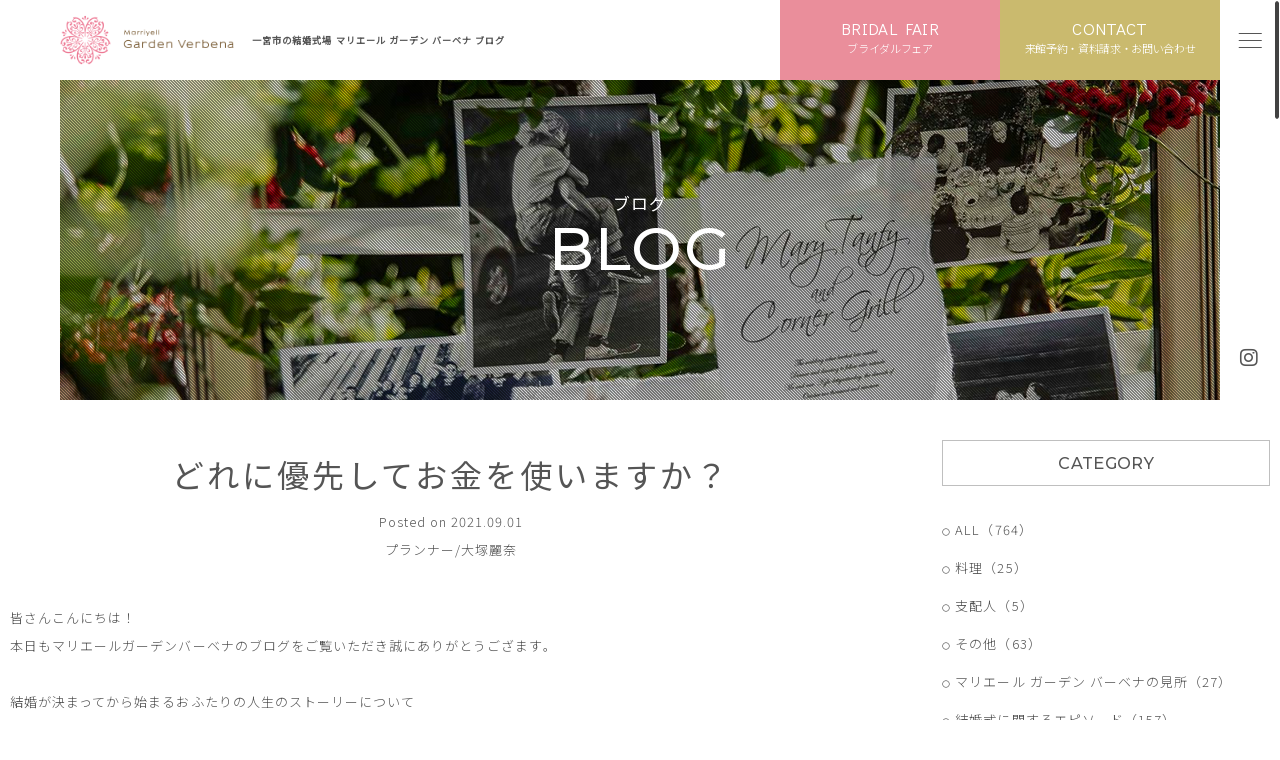

--- FILE ---
content_type: text/html; charset=UTF-8
request_url: https://www.marriyell.net/gardenverbena/blog/4808/
body_size: 9380
content:
<!DOCTYPE html>
<html class="mouse lower modern chrome gardenverbena">
<head prefix="og: http://ogp.me/ns# fb: http://ogp.me/ns/fb# website: http://ogp.me/ns/website#">

<!-- Google Tag Manager -->
<script>(function(w,d,s,l,i){w[l]=w[l]||[];w[l].push({'gtm.start':
new Date().getTime(),event:'gtm.js'});var f=d.getElementsByTagName(s)[0],
j=d.createElement(s),dl=l!='dataLayer'?'&l='+l:'';j.async=true;j.src=
'https://www.googletagmanager.com/gtm.js?id='+i+dl;f.parentNode.insertBefore(j,f);
})(window,document,'script','dataLayer','GTM-TFMFS8P');</script>
<!-- End Google Tag Manager -->

<meta charset="utf-8">
<title>どれに優先してお金を使いますか？ | ブログ【公式】マリエール ガーデン バーベナ | 一宮の結婚式場 ウェディング</title>
<meta name="keywords" content="結婚式場,愛知,一宮市,一宮,ゲストハウス,結婚式,ウェディング,チャペル,ハウスウエディング,ガーデンバーベナ,ブログ,どれに優先してお金を使いますか？">
<meta name="description" content="愛知県一宮市の結婚式場「マリエール ガーデン バーベナ」。">
<meta name="viewport" content="width=device-width, initial-scale=0.0, user-scalable=no, minimum-scale=1.0, maximum-scale=1.0">
<meta name="format-detection" content="telephone=no">
<link rel="index" href="https://www.marriyell.net/gardenverbena/">

<!-- favicon -->
<link rel="shortcut icon" href="https://www.marriyell.net/gardenverbena/favicon.ico">

<!-- apple-touch-icon -->
<link rel="apple-touch-icon" href="https://www.marriyell.net/gardenverbena/apple-touch-icon.png">

<!-- Open graph tags -->
<meta property="og:site_name" content="【公式】マリエール ガーデン バーベナ | 一宮の結婚式場 ウェディング">
<meta property="og:title" content="どれに優先してお金を使いますか？ | ブログ【公式】マリエール ガーデン バーベナ | 一宮の結婚式場 ウェディング">
<meta property="og:type" content="website">
<meta property="og:url" content="https://www.marriyell.net/gardenverbena/blog/4808/">
<meta property="og:description" content="愛知県一宮市の結婚式場「マリエール ガーデン バーベナ」。">
<meta property="og:image" content="https://www.marriyell.net/datas/cache/images/2021/09/01/1200x630_99af945b0351c323edc5a8455aeb0c19_cf807c348a1eac4ae87e8d321c1800c7032fc208.jpg">

<!-- *** javascript *** -->
<script src="https://www.marriyell.net/gardenverbena/js/jquery-2.1.4.min.js"></script>
<!-- <script src="https://www.marriyell.net/gardenverbena/js/analytics.js"></script> -->
<!-- *** stylesheet *** -->
<link href="https://www.marriyell.net/gardenverbena/css/default.css" rel="stylesheet" type="text/css" media="all">
<!-- <link href="https://www.marriyell.net/gardenverbena/css/print.css" rel="stylesheet" type="text/css" media="print"> -->
<link href="https://www.marriyell.net/gardenverbena/css/common.css?date=2026011717" rel="stylesheet" type="text/css" media="all">
<link href="https://fonts.googleapis.com/css?family=EB+Garamond|Pinyon+Script|Noto+Sans+JP:300,400|Didact+Gothic|Montserrat:500|Allura" rel="stylesheet">
<link href="https://fonts.googleapis.com/css?family=Sacramento" rel="stylesheet">
<link rel="stylesheet" href="https://maxcdn.bootstrapcdn.com/font-awesome/4.7.0/css/font-awesome.min.css">
<link rel="stylesheet" href="https://use.fontawesome.com/releases/v5.6.1/css/all.css" integrity="sha384-gfdkjb5BdAXd+lj+gudLWI+BXq4IuLW5IT+brZEZsLFm++aCMlF1V92rMkPaX4PP" crossorigin="anonymous">
<link rel="stylesheet" href="https://code.ionicframework.com/ionicons/2.0.1/css/ionicons.min.css">
<link rel="stylesheet" type="text/css" href="//cdn.jsdelivr.net/jquery.slick/1.6.0/slick.css"/>
<link rel="stylesheet" type="text/css" href="//cdn.jsdelivr.net/jquery.slick/1.6.0/slick-theme.css"/>
<link href="https://www.marriyell.net/gardenverbena/css/blog.css?date=2026011717" rel="stylesheet" type="text/css" media="all">
<link href="https://www.marriyell.net/gardenverbena/css/magnific-popup.min.css" rel="stylesheet">

</head>
<body id="blog" class="lowimg_page">
    <!-- Google Tag Manager (noscript) -->
<noscript><iframe src="https://www.googletagmanager.com/ns.html?id=GTM-TFMFS8P"
height="0" width="0" style="display:none;visibility:hidden"></iframe></noscript>
<!-- End Google Tag Manager (noscript) -->

<div id="page">
<header>
	
<div class="box_gnav">
		<p class="img_h_logo over"><a href="https://www.marriyell.net/gardenverbena/"><span>Marriyell GARDENVERBENA</span></a></p>
	<h1 class="h1_text">一宮市の結婚式場 マリエール ガーデン バーベナ ブログ</h1>
	
	<div class="box_top_nav">
			<div class="btn_h_fair">
			<p class="over">
				<a href="https://www.marriyell.net/gardenverbena/fair/">
					<em>
						<span class="en view_pc-tab">BRIDAL FAIR</span>
						<span class="jp">ブライダルフェア</span>
					</em>
				</a>
			</p>
		</div>
		<div class="btn_h_cont">
			<p class="over">
				<a href="javascript:void(0);">
					<em>
						<span class="en view_pc-tab">CONTACT</span>
						<span class="jp">来館予約・資料請求・お問い合わせ</span>
					</em>
				</a>
			</p>
			<ul>
				<li><a href="https://www.marriyell.net/gardenverbena/inquiry/reserve/">来館予約</a></li>
				<li><a href="https://www.marriyell.net/gardenverbena/inquiry/pamphlet/">資料請求</a></li>
				<li><a href="https://www.marriyell.net/gardenverbena/inquiry/">お問い合わせ</a></li>
			</ul>
		</div>
			<div class="btn_h_tel view_sp"><a href="tel:0586720100"></a></div>
		<div class="btn_h_menu menu_trigger over"></div>
	</div>
</div>
	<div class="con_header">
					<h2 class="pagetitle">
				<span class="jp">ブログ</span>
				<span class="en">BLOG</span>
			</h2>
					
	</div><!-- /.con_header -->
	<div class="con_img_area">
		</header><!-- /header -->

<div class="wrp_menu">
	<div class="box_gnav_menu">
		<p class="img_h_logo c_black over"><a href="https://www.marriyell.net/gardenverbena/"><span>Marriyell GARDENVERBENA</span></a></p>
		<div class="box_top_nav">
			<div class="btn_h_tel view_sp"><a href="tel:0586720100"></a></div>
			<div class="btn_h_close menu_trigger"><span></span></div>
		</div>
	</div>
	<div class="inner">
		<div class="con_menu">
			<ul class="box_menu" itemscope itemtype="http://www.schema.org/SiteNavigationElement">
				<li class="anm_imgzoom" itemprop="name">
					<a itemprop="URL" href="https://www.marriyell.net/gardenverbena/concept/">
						<p class="photo"><img src="[data-uri]" data-lazy-image="https://www.marriyell.net/gardenverbena/images/header/img_menu_concept.jpg" alt="コンセプト"></p>
						<p class="txt">コンセプト</p>
					</a>
				</li>
				<li class="anm_imgzoom" itemprop="name">
					<a itemprop="URL" href="https://www.marriyell.net/gardenverbena/reason/">
						<p class="photo"><img src="[data-uri]" data-lazy-image="https://www.marriyell.net/gardenverbena/images/header/img_menu_reason.jpg" alt="選ばれる理由"></p>
						<p class="txt">選ばれる理由</p>
					</a>
				</li>
				<li class="anm_imgzoom" itemprop="name">
					<a itemprop="URL" href="https://www.marriyell.net/gardenverbena/fair/">
						<p class="photo"><img src="[data-uri]" data-lazy-image="https://www.marriyell.net/gardenverbena/images/header/img_menu_fair.jpg" alt="ブライダルフェア"></p>
						<p class="txt">ブライダルフェア</p>
					</a>
				</li>
				<li class="anm_imgzoom" itemprop="name">
					<a itemprop="URL" href="https://www.marriyell.net/gardenverbena/plan/">
						<p class="photo"><img src="[data-uri]" data-lazy-image="https://www.marriyell.net/gardenverbena/images/header/img_menu_plan.jpg" alt="ウエディングプラン"></p>
						<p class="txt">ウエディングプラン</p>
					</a>
				</li>
				<li class="anm_imgzoom" itemprop="name">
					<a itemprop="URL" href="https://www.marriyell.net/gardenverbena/facility/">
						<p class="photo"><img src="[data-uri]" data-lazy-image="https://www.marriyell.net/gardenverbena/images/header/img_menu_facility.jpg" alt="会場のご案内"></p>
						<p class="txt">会場のご案内</p>
					</a>
				</li>
				<li class="anm_imgzoom" itemprop="name">
					<a itemprop="URL" href="https://www.marriyell.net/gardenverbena/cuisine/">
						<p class="photo"><img src="[data-uri]" data-lazy-image="https://www.marriyell.net/gardenverbena/images/header/img_menu_cuisine.jpg" alt="お料理"></p>
						<p class="txt">お料理</p>
					</a>
				</li>
				<li class="anm_imgzoom" itemprop="name">
					<a itemprop="URL" href="https://www.marriyell.net/gardenverbena/costume/">
						<p class="photo"><img src="[data-uri]" data-lazy-image="https://www.marriyell.net/gardenverbena/images/header/img_menu_costume.jpg" alt="ドレス"></p>
						<p class="txt">ドレス</p>
					</a>
				</li>
				<li class="anm_imgzoom" itemprop="name">
					<a itemprop="URL" href="https://www.marriyell.net/gardenverbena/wedding_report/">
						<p class="photo"><img src="[data-uri]" data-lazy-image="https://www.marriyell.net/gardenverbena/images/header/img_menu_wedreport.jpg" alt="ウエディングレポート"></p>
						<p class="txt">ウエディングレポート</p>
					</a>
				</li>
				<li class="anm_imgzoom" itemprop="name">
					<a itemprop="URL" href="https://www.marriyell.net/gardenverbena/hospitality/">
						<p class="photo"><img src="[data-uri]" data-lazy-image="https://www.marriyell.net/gardenverbena/images/header/img_menu_hospitality.jpg" alt="ゲストの皆様へ"></p>
						<p class="txt">ゲストの皆様へ</p>
					</a>
				</li>
				<li class="anm_imgzoom" itemprop="name">
					<a itemprop="URL" href="https://www.marriyell.net/gardenverbena/access/">
						<p class="photo"><img src="[data-uri]" data-lazy-image="https://www.marriyell.net/gardenverbena/images/header/img_menu_access.jpg" alt="交通アクセス"></p>
						<p class="txt">交通アクセス</p>
					</a>
				</li>
			</ul>
			<div class="con_sub_menu">
				<div class="box_menu_news">

					                    <div class="sldie">
            <a href="/gardenverbena/fair/37569/?date=2026-01-17">
                <div class="box_l">
                                        <img data-lazy-image="/datas/cache/images/2025/12/01/180x130_7ba99595beb374fb055869f1eab95fd9_8db2793c149434b0e5249768a2980c8560120928.jpg" alt="">
                                    </div>
                <div class="box_r">
                    <div class="data">
                                                															<p class="category">ブライダルフェア</p>
							                                            </div>
                    <p class="text">【リニューアル記念】ゲスト喜ぶ★和牛試食×ナチュラル結婚式</p>
                </div>
            </a>
        </div>
                    <div class="sldie">
            <a href="/gardenverbena/news/10229/">
                <div class="box_l">
                                        <img data-lazy-image="/datas/cache/images/2026/01/03/180x130_7ba99595beb374fb055869f1eab95fd9_f5c5bc472d670d6808ec7a91d9e7bcb5cd6827b7.jpg" alt="">
                                    </div>
                <div class="box_r">
                    <div class="data">
                                                <p class="date">01/03 (Sat)</p>
                                                																								<p class="category">イベント</p>
															                                            </div>
                    <p class="text">1月・2月　デザートビュッフェ付きランチイベント開催決定！</p>
                </div>
            </a>
        </div>
                    <div class="sldie">
            <a href="/gardenverbena/news/9101/">
                <div class="box_l">
                                        <img data-lazy-image="/datas/cache/images/2025/11/03/180x130_7ba99595beb374fb055869f1eab95fd9_804aa627e88f4d88eac4380ccae97d907b33d062.jpg" alt="">
                                    </div>
                <div class="box_r">
                    <div class="data">
                                                <p class="date">01/03 (Sat)</p>
                                                																								<p class="category">お知らせ</p>
																	<p class="category">イベント</p>
															                                            </div>
                    <p class="text">【HPからのご予約が一番お得！】</p>
                </div>
            </a>
        </div>
    
				</div>
				<div class="box_sub_menu">
					<div>
						<ul class="box_txt_link">
							<li><a href="https://www.marriyell.net/gardenverbena/faq/">よくあるご質問</a></li>
							<li><a href="https://www.marriyell.net/gardenverbena/blog/">スタッフブログ</a></li>
							<li><a href="https://www.marriyell.net/gardenverbena/news/">新着情報</a></li>
														<li><a href="https://www.marriyell.net/gardenverbena/recruit/">採用情報</a></li>
																						<li class="box_sns">
																												<a class="over" href="https://www.instagram.com/marriyell_gardenverbena/" target="_blank"><i class="fab fa-instagram"></i></a>
																	</li>
													</ul>
						<div class="box_btn">
							<p class="tmp_btn_rsrv"><a href="https://www.marriyell.net/gardenverbena/inquiry/reserve/"><span>来館予約</span></a></p>
							<p class="tmp_btn_rsrv"><a href="https://www.marriyell.net/gardenverbena/inquiry/pamphlet/"><span>資料請求</span></a></p>
							<p class="tmp_btn_rsrv"><a href="https://www.marriyell.net/gardenverbena/inquiry/"><span>お問い合わせ</span></a></p>
						</div>
						<div class="box_tel view_sp">
							<p class="txt"><span>＼ 当日来館もお気軽に ／</span><br class="view_tab-sp"><em class="txt_tel">Tel.</em><a href="tel:0586720100">0586-72-0100</a></p>
							<p class="txt_oh">
								<span>平日 11：00～18：00　<br>土日祝 10：00～19：00</span><br class="view_sp">
								<em>休館日 / 火曜日・水曜日（祝日除く）</em>
							</p>
						</div>
					</div>
				</div>
			</div>
		</div><!-- /.con_sub_menu -->
	</div>
</div><!-- /.wrp_menu -->

<div class="wrp_rsrv">
	<div class="box_gnav_rsrv">
		<div class="box_top_nav">
			<div class="btn_h_close rsrv_trigger"><span></span></div>
		</div>
	</div>
	<div class="inner">
		<div class="con_rsrv">
			<div class="box_rsrv_contact">
				<h3 class="tmp_st_center">
					<span class="jp">来館予約・お問い合わせ</span>
					<em class="en">CONTACT US</em>
				</h3>
				<div class="box_btn">
					<p class="btn_plan tmp_btn_rsrv"><a href="https://www.marriyell.net/gardenverbena/inquiry/reserve/"><span>来館予約</span></a></p>
					<p class="btn_plan tmp_btn_rsrv"><a href="https://www.marriyell.net/gardenverbena/inquiry/pamphlet/"><span>資料請求</span></a></p>
					<p class="btn_plan tmp_btn_rsrv"><a href="https://www.marriyell.net/gardenverbena/inquiry/"><span>お問い合わせ</span></a></p>
				</div>
			</div>
		</div>
	</div>
</div><!-- /.wrp_rsrv -->

    <main id="contents">
        <div class="con_news">
            <div class="main">
    <div class="con_news_title">
        <div class="box_news_title">
                    </div><!-- /.box_blog_title -->
        <h3>どれに優先してお金を使いますか？</h3>
        <p class="date">Posted on 2021.09.01</p>
        <p class="">プランナー/大塚麗奈</p>
    </div><!-- /.con_blog_title -->
    <div>
    <div class="con_news_detail">
    <div class="txt">
    皆さんこんにちは！<br />
本日もマリエールガーデンバーベナのブログをご覧いただき誠にありがとうござます。<br />
<br />
結婚が決まってから始まるおふたりの人生のストーリーについて<br />
結婚式、住宅、旅行、指輪&hellip;などお金を使う場面があります<br />
<br />
新郎新婦様に私がいつも質問させていただいている<br />
「どうして結婚式をしようと思ったのですか？」<br />
その問いに対する答えは様々で<br />
人生の節目として結婚式をしたいと思った<br />
これからのけじめとして行いたい<br />
そんなお声を耳にします<br />
<br />
人生の節目のお手伝いをさせていただく中で<br />
結婚が決まり、まずは式場探しをスタートされる方<br />
式場探しと、新居探しを同時に行う方<br />
子育てをしながら結婚式の準備を進める方など<br />
お二人によって様々なライフプランがあります<br />
<br />
ライフプランによって何にお金を使うのか<br />
何に価値を感じるかどこからの視点で物事をとらえているのか<br />
それぞれの幸せへの価値観があり、どれも正解であると私は考えます<br />
<br />
&nbsp;    </div>
</div><!-- /.con_news_detail -->    
        <div class="con_news_detail">
        <p class="img">
                            <img src="/datas/cache/images/2021/09/01/870x538_9cce960dfca41d0846f1550c63ee72b6_d64934036bda7be79328e247271178d9e9bb5a31.jpg" alt="">
                    </p>
                    <p class="txt"></p>
            </div>
    <div class="con_news_detail">
    <div class="txt">
    前回のブログにて結婚が決まり、いったい何にどれぐらいお金が必要なのか<br />
リストアップあせていただきました<br />
<br />
お金には限りがあり、結婚式をするかどうかや<br />
旅行に行くかどうか、新居をどうするか<br />
おふたりの中で譲れないことは何であるのか<br />
これからの人生のスタートに話してみるべきであると思います<br />
<br />
結婚式が好きで、結婚式でみる今までで一番の笑顔を見ることが大好きで<br />
結婚式に対して絶対にあげる選択をして後悔させない自身がある私たちの目線で言うと<br />
絶対に結婚式にお金を使って欲しい！これが本音ではあります<br />
<br />
しかし、様々なライフプランを持った新郎新婦様のお手伝いをさせていただき<br />
色んなカタチの幸せをみてきた私たちだからこそできるアドバイスがあると思います<br />
<br />
是非おふたりで今後のライフプランを話し合うための一歩として<br />
結婚式場に遊びにきてください＊<br />
<br />
少しでもこれからの幸せのお手伝いが出来ますように<br />
全てのカップル様の応援をしております！    </div>
</div><!-- /.con_news_detail --></div>
    
	<div class="box_detail_sns">
        <ul>
        	<li><a href="https://www.facebook.com/share.php?u=https://www.marriyell.net/gardenverbena/blog/4808/" onclick="window.open(this.href, 'FBwindow', 'width=650, height=450, menubar=no, toolbar=no, scrollbars=yes'); return false;"><i class="fab fa-facebook-f"></i></a></li>
            <li><a href="https://twitter.com/share?url=https://www.marriyell.net/gardenverbena/blog/4808/&text=どれに優先してお金を使いますか？" target="_blank"><i class="fab fa-twitter"></i></a></li>
        </ul>
    </div><!-- /.box_detail_sns -->
    
		<div class="con_pager_photo">
    <ul class="pager">
                    <li class="prev">
                <a href="https://www.marriyell.net/gardenverbena/blog/4809/">
					<p class="img"><img src="/datas/cache/images/2021/09/01/150x100_2ce296acdb82b1a1d5d35bb3cf069210_d1076b3e12ac3df2aa4d1abd51b5d2ed6a31d005.jpg" alt=""></p>
					<span>前の記事を見る</span>
				</a>
            </li>
                            <li class="next">
                <a href="https://www.marriyell.net/gardenverbena/blog/4795/">
					<p class="img"><img src="/datas/cache/images/2021/08/21/150x100_2ce296acdb82b1a1d5d35bb3cf069210_6c8708f671cf0b933c1fcbbc24e66ad4957f7a90.jpg" alt=""></p>
				<span>次の記事を見る</span>
				</a>
            </li>
            </ul>
</div><!-- /.con_pager -->

<div class="con_list">
    <a href="https://www.marriyell.net/gardenverbena/blog/">
        <img src="https://www.marriyell.net/gardenverbena/blog/images/ic_list.png" alt="記事一覧">
        <span>記事一覧</span>
    </a>
</div></div><!-- /.main -->            <div class="side">

    <div class="con_widget">
    <p class="st"><span class="en">CATEGORY</span></p>
        <ul class="cate">
        <li class="clickable"><a href="https://www.marriyell.net/gardenverbena/blog/">ALL（764）</a></li>
                    <li class="clickable"><a href="https://www.marriyell.net/gardenverbena/blog/?category=83">料理（25）</a></li>
                    <li class="clickable"><a href="https://www.marriyell.net/gardenverbena/blog/?category=82">支配人（5）</a></li>
                    <li class="clickable"><a href="https://www.marriyell.net/gardenverbena/blog/?category=81">その他（63）</a></li>
                    <li class="clickable"><a href="https://www.marriyell.net/gardenverbena/blog/?category=80">マリエール ガーデン バーベナの見所（27）</a></li>
                    <li class="clickable"><a href="https://www.marriyell.net/gardenverbena/blog/?category=79">結婚式に関するエピソード（157）</a></li>
                    <li class="clickable"><a href="https://www.marriyell.net/gardenverbena/blog/?category=78">フェア、イベント（74）</a></li>
                    <li class="clickable"><a href="https://www.marriyell.net/gardenverbena/blog/?category=76">スタッフの気持ち（46）</a></li>
                    <li class="clickable"><a href="https://www.marriyell.net/gardenverbena/blog/?category=75">オフィススタッフ（41）</a></li>
                    <li class="clickable"><a href="https://www.marriyell.net/gardenverbena/blog/?category=74">プランナー（126）</a></li>
                    <li class="clickable"><a href="https://www.marriyell.net/gardenverbena/blog/?category=73">コスチュームコーディネーター（161）</a></li>
                    <li class="clickable"><a href="https://www.marriyell.net/gardenverbena/blog/?category=72">アドバイザー（12）</a></li>
                    <li class="clickable"><a href="https://www.marriyell.net/gardenverbena/blog/?category=12">ガーデンバーベナブログカテゴリ（1）</a></li>
                    <li class="clickable"><a href="https://www.marriyell.net/gardenverbena/blog/?category=77">カテゴリなし（15）</a></li>
                    <li class="clickable"><a href="https://www.marriyell.net/gardenverbena/blog/?category=116">バーべナスタッフ（11）</a></li>
            </ul>
    </div><!-- /.con_widget -->
<div class="con_widget">
    <p class="st"><span class="en">RECENT POSTS</span></p>
    <ul class="rece">
        
            <li class="clickable active">
                <a href="https://www.marriyell.net/gardenverbena/blog/5326/">
                    <div class="box_img">
						<p class="img"><img src="/datas/cache/images/2026/01/03/111x67_90bbf0551367aab16c93c3a96e73d5d0_90444af16e4ed6598ae7a3c79dbb452d02d41b5f.jpg" alt=""></p>
                    </div>
                    <div class="box_txt">
                        <div class="box_data">
                            <span class="date">2026.01.03</span>
                            <span class="main_c">プランナー</span>
                        </div>
                        <p class="txt">本年もよろしくお願いいたします</p>
                    </div>
                </a>
            </li>
        
            <li class="clickable active">
                <a href="https://www.marriyell.net/gardenverbena/blog/5324/">
                    <div class="box_img">
						<p class="img"><img src="/datas/cache/images/2025/12/29/111x67_90bbf0551367aab16c93c3a96e73d5d0_6d4c92acd0bf5143d36484714b7e0c8c1dbe59b8.jpg" alt=""></p>
                    </div>
                    <div class="box_txt">
                        <div class="box_data">
                            <span class="date">2025.12.29</span>
                            <span class="main_c">支配人</span>
                        </div>
                        <p class="txt">年末のご挨拶</p>
                    </div>
                </a>
            </li>
        
            <li class="clickable active">
                <a href="https://www.marriyell.net/gardenverbena/blog/5316/">
                    <div class="box_img">
						<p class="img"><img src="/datas/cache/images/2025/11/08/111x67_90bbf0551367aab16c93c3a96e73d5d0_d36c383907c4a717f10b065495578aa91a231363.jpg" alt=""></p>
                    </div>
                    <div class="box_txt">
                        <div class="box_data">
                            <span class="date">2025.11.08</span>
                            <span class="main_c">コスチュームコーディネーター</span>
                        </div>
                        <p class="txt">タキシード選びのhow to</p>
                    </div>
                </a>
            </li>
        
            <li class="clickable active">
                <a href="https://www.marriyell.net/gardenverbena/blog/5315/">
                    <div class="box_img">
						<p class="img"><img src="/datas/cache/images/2025/11/06/111x67_90bbf0551367aab16c93c3a96e73d5d0_3e549f5667d6e5bc4bac005001db865b1497db0e.jpg" alt=""></p>
                    </div>
                    <div class="box_txt">
                        <div class="box_data">
                            <span class="date">2025.11.06</span>
                            <span class="main_c">フェア、イベント</span>
                        </div>
                        <p class="txt">デザートビュッフェ付きランチご予約受付中♪</p>
                    </div>
                </a>
            </li>
            </ul>
</div><!-- /.con_widget -->

<div class="con_widget">
    <p class="st"><span class="en">ARCHIVE</span></p>
    <ul class="arch">
                    <li class="clickable">
                <a href="javascript:void(0);" class="accordion">2026年（1）<i class="fa fa-caret-down" aria-hidden="true"></i></a>
                <div class="acc">
                    <ul class="sub">
                                                    <li class="clickable"><a href="https://www.marriyell.net/gardenverbena/blog/?year=2026&month=01">01月（1）</a></li>
                                                </ul>
                </div>
            </li>
                    <li class="clickable">
                <a href="javascript:void(0);" class="accordion">2025年（46）<i class="fa fa-caret-down" aria-hidden="true"></i></a>
                <div class="acc">
                    <ul class="sub">
                                                    <li class="clickable"><a href="https://www.marriyell.net/gardenverbena/blog/?year=2025&month=12">12月（1）</a></li>
                                                        <li class="clickable"><a href="https://www.marriyell.net/gardenverbena/blog/?year=2025&month=11">11月（2）</a></li>
                                                        <li class="clickable"><a href="https://www.marriyell.net/gardenverbena/blog/?year=2025&month=10">10月（1）</a></li>
                                                        <li class="clickable"><a href="https://www.marriyell.net/gardenverbena/blog/?year=2025&month=09">09月（7）</a></li>
                                                        <li class="clickable"><a href="https://www.marriyell.net/gardenverbena/blog/?year=2025&month=08">08月（5）</a></li>
                                                        <li class="clickable"><a href="https://www.marriyell.net/gardenverbena/blog/?year=2025&month=07">07月（7）</a></li>
                                                        <li class="clickable"><a href="https://www.marriyell.net/gardenverbena/blog/?year=2025&month=06">06月（5）</a></li>
                                                        <li class="clickable"><a href="https://www.marriyell.net/gardenverbena/blog/?year=2025&month=05">05月（5）</a></li>
                                                        <li class="clickable"><a href="https://www.marriyell.net/gardenverbena/blog/?year=2025&month=04">04月（3）</a></li>
                                                        <li class="clickable"><a href="https://www.marriyell.net/gardenverbena/blog/?year=2025&month=03">03月（5）</a></li>
                                                        <li class="clickable"><a href="https://www.marriyell.net/gardenverbena/blog/?year=2025&month=02">02月（3）</a></li>
                                                        <li class="clickable"><a href="https://www.marriyell.net/gardenverbena/blog/?year=2025&month=01">01月（2）</a></li>
                                                </ul>
                </div>
            </li>
                    <li class="clickable">
                <a href="javascript:void(0);" class="accordion">2024年（4）<i class="fa fa-caret-down" aria-hidden="true"></i></a>
                <div class="acc">
                    <ul class="sub">
                                                    <li class="clickable"><a href="https://www.marriyell.net/gardenverbena/blog/?year=2024&month=08">08月（2）</a></li>
                                                        <li class="clickable"><a href="https://www.marriyell.net/gardenverbena/blog/?year=2024&month=05">05月（1）</a></li>
                                                        <li class="clickable"><a href="https://www.marriyell.net/gardenverbena/blog/?year=2024&month=02">02月（1）</a></li>
                                                </ul>
                </div>
            </li>
                    <li class="clickable">
                <a href="javascript:void(0);" class="accordion">2023年（18）<i class="fa fa-caret-down" aria-hidden="true"></i></a>
                <div class="acc">
                    <ul class="sub">
                                                    <li class="clickable"><a href="https://www.marriyell.net/gardenverbena/blog/?year=2023&month=10">10月（1）</a></li>
                                                        <li class="clickable"><a href="https://www.marriyell.net/gardenverbena/blog/?year=2023&month=09">09月（1）</a></li>
                                                        <li class="clickable"><a href="https://www.marriyell.net/gardenverbena/blog/?year=2023&month=08">08月（1）</a></li>
                                                        <li class="clickable"><a href="https://www.marriyell.net/gardenverbena/blog/?year=2023&month=06">06月（2）</a></li>
                                                        <li class="clickable"><a href="https://www.marriyell.net/gardenverbena/blog/?year=2023&month=05">05月（2）</a></li>
                                                        <li class="clickable"><a href="https://www.marriyell.net/gardenverbena/blog/?year=2023&month=04">04月（1）</a></li>
                                                        <li class="clickable"><a href="https://www.marriyell.net/gardenverbena/blog/?year=2023&month=03">03月（3）</a></li>
                                                        <li class="clickable"><a href="https://www.marriyell.net/gardenverbena/blog/?year=2023&month=02">02月（2）</a></li>
                                                        <li class="clickable"><a href="https://www.marriyell.net/gardenverbena/blog/?year=2023&month=01">01月（5）</a></li>
                                                </ul>
                </div>
            </li>
                    <li class="clickable">
                <a href="javascript:void(0);" class="accordion">2022年（31）<i class="fa fa-caret-down" aria-hidden="true"></i></a>
                <div class="acc">
                    <ul class="sub">
                                                    <li class="clickable"><a href="https://www.marriyell.net/gardenverbena/blog/?year=2022&month=12">12月（1）</a></li>
                                                        <li class="clickable"><a href="https://www.marriyell.net/gardenverbena/blog/?year=2022&month=11">11月（2）</a></li>
                                                        <li class="clickable"><a href="https://www.marriyell.net/gardenverbena/blog/?year=2022&month=10">10月（2）</a></li>
                                                        <li class="clickable"><a href="https://www.marriyell.net/gardenverbena/blog/?year=2022&month=09">09月（3）</a></li>
                                                        <li class="clickable"><a href="https://www.marriyell.net/gardenverbena/blog/?year=2022&month=08">08月（3）</a></li>
                                                        <li class="clickable"><a href="https://www.marriyell.net/gardenverbena/blog/?year=2022&month=07">07月（2）</a></li>
                                                        <li class="clickable"><a href="https://www.marriyell.net/gardenverbena/blog/?year=2022&month=06">06月（3）</a></li>
                                                        <li class="clickable"><a href="https://www.marriyell.net/gardenverbena/blog/?year=2022&month=05">05月（2）</a></li>
                                                        <li class="clickable"><a href="https://www.marriyell.net/gardenverbena/blog/?year=2022&month=04">04月（3）</a></li>
                                                        <li class="clickable"><a href="https://www.marriyell.net/gardenverbena/blog/?year=2022&month=03">03月（4）</a></li>
                                                        <li class="clickable"><a href="https://www.marriyell.net/gardenverbena/blog/?year=2022&month=02">02月（3）</a></li>
                                                        <li class="clickable"><a href="https://www.marriyell.net/gardenverbena/blog/?year=2022&month=01">01月（3）</a></li>
                                                </ul>
                </div>
            </li>
                    <li class="clickable">
                <a href="javascript:void(0);" class="accordion">2021年（52）<i class="fa fa-caret-down" aria-hidden="true"></i></a>
                <div class="acc">
                    <ul class="sub">
                                                    <li class="clickable"><a href="https://www.marriyell.net/gardenverbena/blog/?year=2021&month=12">12月（5）</a></li>
                                                        <li class="clickable"><a href="https://www.marriyell.net/gardenverbena/blog/?year=2021&month=11">11月（3）</a></li>
                                                        <li class="clickable"><a href="https://www.marriyell.net/gardenverbena/blog/?year=2021&month=10">10月（5）</a></li>
                                                        <li class="clickable"><a href="https://www.marriyell.net/gardenverbena/blog/?year=2021&month=09">09月（6）</a></li>
                                                        <li class="clickable"><a href="https://www.marriyell.net/gardenverbena/blog/?year=2021&month=08">08月（5）</a></li>
                                                        <li class="clickable"><a href="https://www.marriyell.net/gardenverbena/blog/?year=2021&month=07">07月（4）</a></li>
                                                        <li class="clickable"><a href="https://www.marriyell.net/gardenverbena/blog/?year=2021&month=06">06月（4）</a></li>
                                                        <li class="clickable"><a href="https://www.marriyell.net/gardenverbena/blog/?year=2021&month=05">05月（5）</a></li>
                                                        <li class="clickable"><a href="https://www.marriyell.net/gardenverbena/blog/?year=2021&month=04">04月（4）</a></li>
                                                        <li class="clickable"><a href="https://www.marriyell.net/gardenverbena/blog/?year=2021&month=03">03月（4）</a></li>
                                                        <li class="clickable"><a href="https://www.marriyell.net/gardenverbena/blog/?year=2021&month=02">02月（2）</a></li>
                                                        <li class="clickable"><a href="https://www.marriyell.net/gardenverbena/blog/?year=2021&month=01">01月（5）</a></li>
                                                </ul>
                </div>
            </li>
                    <li class="clickable">
                <a href="javascript:void(0);" class="accordion">2020年（73）<i class="fa fa-caret-down" aria-hidden="true"></i></a>
                <div class="acc">
                    <ul class="sub">
                                                    <li class="clickable"><a href="https://www.marriyell.net/gardenverbena/blog/?year=2020&month=12">12月（4）</a></li>
                                                        <li class="clickable"><a href="https://www.marriyell.net/gardenverbena/blog/?year=2020&month=11">11月（5）</a></li>
                                                        <li class="clickable"><a href="https://www.marriyell.net/gardenverbena/blog/?year=2020&month=10">10月（5）</a></li>
                                                        <li class="clickable"><a href="https://www.marriyell.net/gardenverbena/blog/?year=2020&month=09">09月（4）</a></li>
                                                        <li class="clickable"><a href="https://www.marriyell.net/gardenverbena/blog/?year=2020&month=08">08月（5）</a></li>
                                                        <li class="clickable"><a href="https://www.marriyell.net/gardenverbena/blog/?year=2020&month=07">07月（3）</a></li>
                                                        <li class="clickable"><a href="https://www.marriyell.net/gardenverbena/blog/?year=2020&month=06">06月（4）</a></li>
                                                        <li class="clickable"><a href="https://www.marriyell.net/gardenverbena/blog/?year=2020&month=05">05月（6）</a></li>
                                                        <li class="clickable"><a href="https://www.marriyell.net/gardenverbena/blog/?year=2020&month=04">04月（8）</a></li>
                                                        <li class="clickable"><a href="https://www.marriyell.net/gardenverbena/blog/?year=2020&month=03">03月（7）</a></li>
                                                        <li class="clickable"><a href="https://www.marriyell.net/gardenverbena/blog/?year=2020&month=02">02月（9）</a></li>
                                                        <li class="clickable"><a href="https://www.marriyell.net/gardenverbena/blog/?year=2020&month=01">01月（13）</a></li>
                                                </ul>
                </div>
            </li>
                    <li class="clickable">
                <a href="javascript:void(0);" class="accordion">2019年（234）<i class="fa fa-caret-down" aria-hidden="true"></i></a>
                <div class="acc">
                    <ul class="sub">
                                                    <li class="clickable"><a href="https://www.marriyell.net/gardenverbena/blog/?year=2019&month=12">12月（12）</a></li>
                                                        <li class="clickable"><a href="https://www.marriyell.net/gardenverbena/blog/?year=2019&month=11">11月（12）</a></li>
                                                        <li class="clickable"><a href="https://www.marriyell.net/gardenverbena/blog/?year=2019&month=10">10月（11）</a></li>
                                                        <li class="clickable"><a href="https://www.marriyell.net/gardenverbena/blog/?year=2019&month=09">09月（11）</a></li>
                                                        <li class="clickable"><a href="https://www.marriyell.net/gardenverbena/blog/?year=2019&month=08">08月（14）</a></li>
                                                        <li class="clickable"><a href="https://www.marriyell.net/gardenverbena/blog/?year=2019&month=07">07月（25）</a></li>
                                                        <li class="clickable"><a href="https://www.marriyell.net/gardenverbena/blog/?year=2019&month=06">06月（27）</a></li>
                                                        <li class="clickable"><a href="https://www.marriyell.net/gardenverbena/blog/?year=2019&month=05">05月（27）</a></li>
                                                        <li class="clickable"><a href="https://www.marriyell.net/gardenverbena/blog/?year=2019&month=04">04月（25）</a></li>
                                                        <li class="clickable"><a href="https://www.marriyell.net/gardenverbena/blog/?year=2019&month=03">03月（25）</a></li>
                                                        <li class="clickable"><a href="https://www.marriyell.net/gardenverbena/blog/?year=2019&month=02">02月（21）</a></li>
                                                        <li class="clickable"><a href="https://www.marriyell.net/gardenverbena/blog/?year=2019&month=01">01月（24）</a></li>
                                                </ul>
                </div>
            </li>
                    <li class="clickable">
                <a href="javascript:void(0);" class="accordion">2018年（305）<i class="fa fa-caret-down" aria-hidden="true"></i></a>
                <div class="acc">
                    <ul class="sub">
                                                    <li class="clickable"><a href="https://www.marriyell.net/gardenverbena/blog/?year=2018&month=12">12月（24）</a></li>
                                                        <li class="clickable"><a href="https://www.marriyell.net/gardenverbena/blog/?year=2018&month=11">11月（26）</a></li>
                                                        <li class="clickable"><a href="https://www.marriyell.net/gardenverbena/blog/?year=2018&month=10">10月（24）</a></li>
                                                        <li class="clickable"><a href="https://www.marriyell.net/gardenverbena/blog/?year=2018&month=09">09月（26）</a></li>
                                                        <li class="clickable"><a href="https://www.marriyell.net/gardenverbena/blog/?year=2018&month=08">08月（26）</a></li>
                                                        <li class="clickable"><a href="https://www.marriyell.net/gardenverbena/blog/?year=2018&month=07">07月（26）</a></li>
                                                        <li class="clickable"><a href="https://www.marriyell.net/gardenverbena/blog/?year=2018&month=06">06月（25）</a></li>
                                                        <li class="clickable"><a href="https://www.marriyell.net/gardenverbena/blog/?year=2018&month=05">05月（27）</a></li>
                                                        <li class="clickable"><a href="https://www.marriyell.net/gardenverbena/blog/?year=2018&month=04">04月（26）</a></li>
                                                        <li class="clickable"><a href="https://www.marriyell.net/gardenverbena/blog/?year=2018&month=03">03月（27）</a></li>
                                                        <li class="clickable"><a href="https://www.marriyell.net/gardenverbena/blog/?year=2018&month=02">02月（23）</a></li>
                                                        <li class="clickable"><a href="https://www.marriyell.net/gardenverbena/blog/?year=2018&month=01">01月（25）</a></li>
                                                </ul>
                </div>
            </li>
            </ul>
</div><!-- /.con_widget -->
        <div class="con_widget">
        <p class="st"><span class="en">SUBSCRIBE AND FOLLOW</span></p>
        <ul class="subs">
                            <li><a href="https://www.instagram.com/marriyell_gardenverbena/" target="_blank"><i class="fab fa-instagram"></i></a></li>
                                </ul>
    </div><!-- /.con_widget -->
    </div><!-- /.side -->

<script>
	$(function () {
		$('.accordion').click(function () {
			if (!$(this).is('.sp_only') || $(this).is('.sp_only') && abi.sp) {
				var $next = $(this).next();
				if (!$next.is(':animated'))
					$next.slideToggle(300).prev().toggleClass('active');
			}
		});
	});
</script>        </div><!-- /.con_news -->
        <ul class="topicpath">
            <li><a href="https://www.marriyell.net/gardenverbena/">マリエール ガーデン バーベナTOP</a></li>
            <li><a href="https://www.marriyell.net/gardenverbena/blog/">ブログ</a></li>
            <li>どれに優先してお金を使いますか？</li>
        </ul>
    </main><!-- /#contents -->
    <div class="con_f_contact">
	<div class="box_f_contact">
		<h3 class="tmp_st_center">
			<span class="jp">来館予約・お問い合わせ</span>
			<em class="en">CONTACT US</em>
		</h3>
		<div class="box_btn">
			<p class="btn_fair tmp_btn_fair"><a href="https://www.marriyell.net/gardenverbena/fair/"><span>ブライダルフェア予約</span></a></p>
			<p class="btn_plan tmp_btn_rsrv rsrv_trigger"><a href="javascript:void(0);"><span>来館・資料・お問合せ</span></a></p>
			<p class="btn_plan tmp_btn_line"><a href="https://page.line.me/eqc0423f"><span>LINEでお問合せ</span></a></p>
		</div><!-- /.box_btn -->
		<div class="box_tel">
			<p class="txt"><span>＼ 当日来館もお気軽に ／</span><br><em class="txt_tel">Tel.</em><a href="tel:0586720100">0586-72-0100</a></p>
			<p class="txt_oh">平日 11：00～18：00　<br>土日祝 10：00～19：00<br>
			休館日 / 火曜日・水曜日（祝日除く）</p>
		</div><!-- /.box_tel -->
	</div><!-- /.box_f_contact -->
</div>
<!-- /.con_f_contact -->
<footer>
	<div class="con_footer">
		<nav class="fnav view_pc-tab">
			<ul>
				<li><a href="https://www.marriyell.net/gardenverbena/hospitality/">ゲストの皆様へ</a></li>
				<li><a href="https://www.marriyell.net/gardenverbena/faq/">よくあるご質問</a></li>
								<li><a href="https://www.marriyell.net/gardenverbena/recruit/">採用情報</a></li>
								<li><a href="https://www.marriyell.net/information/" target="_blank">会社概要</a></li>
				<li><a href="https://www.marriyell.net/information/privacy/" target="_blank">プライバシーポリシー</a></li>
				<li><a href="https://www.marriyell.net/information/tou/" target="_blank">サイトのご利用にあたって</a></li>
				<li class="long"><a href="https://www.marriyell.net/information/social/" target="_blank">ソーシャルメディアガイドライン</a></li>
			</ul>
		</nav>
		<div class="box_sns">
			<p class="bn_csr over"><a href="https://arigatou.heiankaku.co.jp/" target="_blank"><img src="https://www.marriyell.net/gardenverbena/images/footer/bn_csr.png" alt="CSRへの取り組み ありがとうを贈ろう"></a></p>
			<div>
								<p class="txt_fm">Follow me!</p>
				<ul>
											<li><a href="https://www.instagram.com/marriyell_gardenverbena/" target="_blank"><i class="fab fa-instagram"></i></a></li>
														</ul>
							</div>
		</div>
		<p class="f_logo over"><a href="https://www.marriyell.net/gardenverbena/"><img src="https://www.marriyell.net/gardenverbena/images/footer/f_logo.png" alt="Marriyell GARDENVERBENA"></a></p>
		<address>
			<p>マリエール ガーデン バーベナ</p>
			<p>〒491-0072　愛知県一宮市中島通5-11<br class="view_sp"><em class="txt_tel">Tel.</em><a href="tel:0586720100">0586-72-0100</a></p>
		</address>
		<div class="box_group">
			<p class="view_sp accordion"><span>グループ施設</span></p>
			<ul>
				<li><a href="https://www.marriyell.net/" target="_blank">マリエール東海</a></li>
				<li><a href="https://www.marriyell.net/yamate/" target="_blank">マリエール山手(名古屋市八事)</a></li>
				<li><a href="javascript:void(0);">マリエール ガーデン バーベナ(愛知県一宮市)</a></li>
			</ul>
		</div>
		<p class="f_logo_group"><img src="https://www.marriyell.net/gardenverbena/images/footer/f_logo_group.png" alt="Marriyell GARDENVERBENA"></p>
		<p id="copyright">&copy; Marriyell All Rights Reserved.</p>
	</div><!-- /.con_footer -->
</footer><!-- /#footer -->
<div class="box_side">
			<ul>
										<li><a href="https://www.instagram.com/marriyell_gardenverbena/" target="_blank"><i class="fab fa-instagram"></i></a></li>
					</ul>
	</div>
	<p class="btn_ptop view_pc-tab"><a href="#page">Top</a></p>
	
<div class="box_gnav_fix">
	
	<div class="box_top_nav">
			<div class="btn_h_fair">
			<p class="over">
				<a href="https://www.marriyell.net/gardenverbena/fair/">
					<em>
						<span class="en view_pc-tab">BRIDAL FAIR</span>
						<span class="jp">ブライダルフェア</span>
					</em>
				</a>
			</p>
		</div>
		<div class="btn_h_cont">
			<p class="over">
				<a href="javascript:void(0);">
					<em>
						<span class="en view_pc-tab">CONTACT</span>
						<span class="jp">来館予約・資料請求・お問い合わせ</span>
					</em>
				</a>
			</p>
			<ul>
				<li><a href="https://www.marriyell.net/gardenverbena/inquiry/reserve/">来館予約</a></li>
				<li><a href="https://www.marriyell.net/gardenverbena/inquiry/pamphlet/">資料請求</a></li>
				<li><a href="https://www.marriyell.net/gardenverbena/inquiry/">お問い合わせ</a></li>
			</ul>
		</div>
			<div class="btn_h_tel view_sp"><a href="tel:0586720100"></a></div>
		<div class="btn_h_menu menu_trigger over"></div>
	</div>
</div>

</div><!-- /#page -->
    <!-- *** javascript *** -->
    <!-- <script src="https://cdnjs.cloudflare.com/ajax/libs/jquery.nicescroll/3.7.6/jquery.nicescroll.min.js"></script> -->
<script src="https://www.marriyell.net/gardenverbena/js/jquery.nicescroll.js?date=2026011717"></script>
<script src="https://www.marriyell.net/gardenverbena/js/config.js?date=2026011717"></script>
<script src="https://www.marriyell.net/gardenverbena/js/common.js?date=2026011717"></script>
<script src="https://cdnjs.cloudflare.com/ajax/libs/jquery-cookie/1.4.1/jquery.cookie.js"></script>
<script type="text/javascript" src="//cdn.jsdelivr.net/jquery.slick/1.6.0/slick.min.js"></script>
    <script src="https://www.marriyell.net/gardenverbena/js/jquery.magnific-popup.min.js"></script>
    <script>
        // readyEvent
        $(function () {
            $('.box_slide').slick({
                autoplay: true,
                dots: true,
                fade: true,
                arrows: false
            });
            var $parent_container = $('.parent-container').find('.img a');
            $parent_container.magnificPopup({
                type: 'image',
                removalDelay: 300,
                mainClass: 'mfp-fade',
                gallery: {
                    enabled: true
                },
                image: {
                    titleSrc: function (item) {
                        return item.el.attr('title');
                    }
                },
                callbacks: {
                    beforeOpen: function () {
                        this.st.mainClass = this.st.el.attr('data-effect');
                    }
                },
                midClick: true
            });
        });
    </script>
<script id="tagjs" type="text/javascript">
  (function () {
    var tagjs = document.createElement("script");
    var s = document.getElementsByTagName("script")[0];
    tagjs.async = true;
    tagjs.src = "//s.yjtag.jp/tag.js#site=EPHGQq9";
    s.parentNode.insertBefore(tagjs, s);
  }());
</script>
<noscript>
  <iframe src="//b.yjtag.jp/iframe?c=EPHGQq9" width="1" height="1" frameborder="0" scrolling="no" marginheight="0" marginwidth="0"></iframe>
</noscript>

</body>
</html>


--- FILE ---
content_type: text/css
request_url: https://www.marriyell.net/gardenverbena/css/common.css?date=2026011717
body_size: 11463
content:
@font-face{font-family:'allura';src:url("../fonts/Antro_Vectra.otf")}@font-face{font-family:"Alex Brush";src:url("../fonts/AlexBrush-Regular.ttf")}footer .con_footer,.con_menu .box_menu,.con_sub_menu,.sc_info_sw_anime{max-width:1260px;margin:auto}@media only screen and (max-width: 1260px){footer .con_footer,.con_menu .box_menu,.con_sub_menu,.sc_info_sw_anime{width:92%}}header .con_header .box_main_catch .txt_en{font-family:'Alex Brush', serif;letter-spacing:0;font-weight:normal}.tmp_catch_en{font-family:'Sacramento', cursive;letter-spacing:0;font-weight:normal}body,pre,input,textarea,select{font-family:'Noto Sans JP', sans-serif;letter-spacing:.08em;font-weight:lighter}.tmp_catch,.tmp_catch_mini{font-weight:normal}.pagetitle span.en,.con_f_contact .box_tel .txt,.con_sub_menu .box_tel .txt,.tmp_st .en,.tmp_st_left .en,.tmp_st_center .en,.tmp_st_mini .en,.tmp_st_yoko .en{font-family:'Montserrat', sans-serif;letter-spacing:.02em;font-weight:normal}.btn_h_cont p a span.en,.btn_h_fair p a span.en,.btn_ptop a,#copyright,.tmp_btn_mini a,.tmp_btn_typeC .btn a,.con_banner .box_banner .box_info .txt_en{font-family:'Didact Gothic', sans-serif;letter-spacing:.02em;font-weight:normal}footer .con_footer .box_sns div .txt_fm{font-family:'allura';letter-spacing:.02em;font-weight:normal}@keyframes btn_anime{0%{opacity:0;transform:scale(0) translateX(0px)}10%{opacity:1}50%{opacity:1}100%{opacity:0;transform:scale(1) translateX(12px)}}@-webkit-keyframes btn_anime{0%{opacity:0;transform:scale(0) translateX(0px)}10%{opacity:1}50%{opacity:1}100%{opacity:0;transform:scale(1) translateX(12px)}}@keyframes btn_anime_tate{0%{opacity:0;transform:scale(0) translateY(0px)}10%{opacity:1}50%{opacity:1}100%{opacity:0;transform:scale(1) translateY(12px)}}@-webkit-keyframes btn_anime_tate{0%{opacity:0;transform:scale(0) translateY(0px)}10%{opacity:1}50%{opacity:1}100%{opacity:0;transform:scale(1) translateY(12px)}}@keyframes btn_anime_tate_ie{0%{opacity:0;height:0}10%{opacity:1}50%{opacity:1}100%{opacity:0;height:80px}}@-webkit-keyframes btn_anime_tate_ie{0%{opacity:0;height:0}10%{opacity:1}50%{opacity:1}100%{opacity:0;height:80px}}html{font-size:small;line-height:1.5;letter-spacing:.03em}html.menu_open{height:100vh;overflow:hidden}body{color:#555;background:#fff;-webkit-text-size-adjust:none;font-size:100%}.ie body{font-size:98%}@media only screen and (max-width: 767px){body{font-size:77%}}body a{color:#555}body a:link,body a:visited,body a:active{text-decoration:underline}.mouse body a:hover,.touch body a.touchstart{text-decoration:none}body img{max-width:100%;-webkit-touch-callout:none}body.loading_start{height:100vh;overflow:hidden}body.loading_end{height:auto;overflow:visible}input,select,textarea{font-size:100%}html.ie8 .view_tab,html.ie8 .view_tab_sp,html.ie8 .view_sp{display:none !important}html.ie8 #page{min-width:1260px !important;margin:auto;font-size:100% !important}@media only screen and (min-width: 1261px){body .view_tab-sp,body .view_tab{display:none !important}}@media only screen and (min-width: 768px){body .view_sp{display:none !important}}@media only screen and (max-width: 1260px){body .view_pc{display:none !important}}@media only screen and (max-width: 767px){body .view_pc-tab,body .view_tab{display:none !important}}.mouse .over{transition:opacity 200ms ease-in}.mouse .over:hover,.touch .over.touchstart{filter:progid:DXImageTransform.Microsoft.Alpha(Opacity=70);opacity:.7}.touch .over{-webkit-tap-highlight-color:rgba(0,0,0,0)}.touch .over.touchend{transition-delay:200ms}*{box-sizing:border-box}#page{width:100%;overflow:hidden;position:relative;line-height:2.15385}@media only screen and (max-width: 767px){#page{line-height:1.7}}@media only screen and (min-width: 768px){#page{font-size:100% !important}}header{position:relative}header .box_gnav{display:flex;justify-content:space-between;align-items:center;position:relative}@media only screen and (min-width: 768px){header .box_gnav{margin-left:60px}}@media only screen and (max-width: 767px){header .box_gnav .btn_h_cont,header .box_gnav .btn_h_fair{display:none !important}}header .box_gnav .h1_text{font-size:70%;text-align:left;position:absolute;left:calc(174px + 2em);top:50%;width:calc(100% - 460px - 174px - 2em - 1em);transform:translateY(-50%)}@media only screen and (max-width: 1024px){header .box_gnav .h1_text{display:none}}header .img_h_logo{font-weight:normal;z-index:1}@media only screen and (max-width: 767px){header .img_h_logo{width:60%}}header .img_h_logo span{overflow:hidden;width:174px;padding-top:62px;height:0}@media only screen and (max-width: 767px){header .img_h_logo span{padding-top:18.3908%;width:80%;margin-right:auto;margin-left:auto}}header .img_h_logo span{background-repeat:no-repeat;background-position:center center;background-size:100%;display:block}@media only screen and (max-width: 767px){header .img_h_logo span{background-position:0 center;background-size:70%}}.noimg_page header .img_h_logo span{background-image:url(../images/header/h_logo_b.png)}.highimg_page header .img_h_logo span,.lowimg_page header .img_h_logo span{background-image:url(../images/header/h_logo_w.png)}header .img_h_logo.c_black span{background-image:url(../images/header/h_logo_b.png)}header .con_header{position:relative}@media only screen and (min-width: 1261px){header .con_header{margin-left:60px;margin-right:60px}}.lower header .con_header{margin-bottom:40px}@media only screen and (max-width: 767px){.lower header .con_header{margin-bottom:12%}}.highimg_page header .con_header,.lowimg_page header .con_header{background-repeat:no-repeat;background-position:center center;background-size:cover;text-align:center;display:flex;align-content:center;align-items:center;justify-content:center;color:#fff}.highimg_page header .con_header:before,.lowimg_page header .con_header:before{content:"";display:block;position:absolute;left:0;top:0;right:0;bottom:0;background:url(../images/common/img_pat03.png) repeat center top}.highimg_page header .con_header{height:650px}@media only screen and (min-width: 1261px) and (max-width: 1919px){.highimg_page header .con_header{height:520px}}@media only screen and (min-width: 768px) and (max-width: 1260px){.highimg_page header .con_header{height:450px}}@media only screen and (max-width: 767px){.highimg_page header .con_header{height:0;padding-bottom:91.14583%}}.lowimg_page header .con_header{height:400px}@media only screen and (min-width: 1261px) and (max-width: 1919px){.lowimg_page header .con_header{height:320px}}@media only screen and (min-width: 768px) and (max-width: 1260px){.lowimg_page header .con_header{height:300px}}@media only screen and (max-width: 767px){.lowimg_page header .con_header{height:280px}}header .con_header .main_slide{position:absolute;left:0;top:0;right:0;bottom:0;z-index:0}header .con_header .main_slide .slide{margin-bottom:0}header .con_header .main_slide>.slick-dots{bottom:20px;left:0;position:absolute}@media only screen and (min-width: 768px) and (max-width: 1260px){header .con_header .main_slide>.slick-dots{bottom:10px}}@media only screen and (max-width: 767px){header .con_header .main_slide>.slick-dots{bottom:1em}}header .con_header .main_slide>.slick-dots li{width:10px;height:10px;margin:auto;background-color:#fff;border-radius:50%}@media only screen and (max-width: 767px){header .con_header .main_slide>.slick-dots li{width:.75em}}@media only screen and (max-width: 767px){header .con_header .main_slide>.slick-dots li{height:.75em}}header .con_header .main_slide>.slick-dots li:not(:first-child){margin-left:10px}@media only screen and (max-width: 767px){header .con_header .main_slide>.slick-dots li:not(:first-child){margin-left:.75em}}header .con_header .main_slide>.slick-dots li.slick-active{background-color:#b09f33}header .con_header .main_slide>.slick-dots li button{width:10px;height:10px;padding:0}header .con_header .main_slide>.slick-dots li button:before{content:""}#homepage header .con_header .main_slide{opacity:0;transition:1s opacity 4s}#homepage header .con_header .main_slide>.slide:not(:first-child){display:none}header .con_header .main_slide.slick-slider{margin-bottom:0}header .con_header .main_slide.active{opacity:1 !important}header .con_header .main_slide .slick-list{width:100%;height:100%}header .con_header .main_slide .slick-track{position:relative;width:100%;height:100%}header .con_header .main_slide .slick-slide{position:relative;outline:0}header .con_header .main_slide .img_slide{display:block;width:100%;height:100%;background-repeat:no-repeat;background-position:center center;background-size:cover}@media only screen and (min-width: 768px){header .con_header .main_slide .img_slide.slide01{background-image:url(../images/home/img_main01-pc.jpg)}}@media only screen and (max-width: 767px){header .con_header .main_slide .img_slide.slide01{background-image:url(../images/home/img_main01-sp.jpg)}}@media only screen and (min-width: 768px){header .con_header .main_slide.mainimgLoadStart .img_slide.slide02{background-image:url(../images/home/img_main02-pc.jpg)}header .con_header .main_slide.mainimgLoadStart .img_slide.slide03{background-image:url(../images/home/img_main03-pc.jpg)}header .con_header .main_slide.mainimgLoadStart .img_slide.slide04{background-image:url(../images/home/img_main04-pc.jpg)}}@media only screen and (max-width: 767px){header .con_header .main_slide.mainimgLoadStart .img_slide.slide02{background-image:url(../images/home/img_main02-sp.jpg)}header .con_header .main_slide.mainimgLoadStart .img_slide.slide03{background-image:url(../images/home/img_main03-sp.jpg)}header .con_header .main_slide.mainimgLoadStart .img_slide.slide04{background-image:url(../images/home/img_main04-sp.jpg)}}header .con_header .main_slide .video_slide{position:static;width:100%;height:100%;display:block}header .con_header .main_slide .video_slide video{position:absolute}header .con_header .main_slide.narrow_monitor .video_slide{height:100vh;width:100%}header .con_header .main_slide.narrow_monitor .video_slide video{height:100%;left:50%;transform:translateX(-50%)}header .con_header .main_slide.wide_monitor .video_slide video{width:100%;left:0;top:50%;transform:translateY(-50%)}header .con_header .box_main_catch{position:relative;position:absolute;top:50%;transform:translateY(-50%);height:130px;left:calc(5% + 54px)}.ie header .con_header .box_main_catch{width:650px}@media only screen and (max-width: 767px){header .con_header .box_main_catch{left:1.5em}}@media only screen and (max-width: 767px){header .con_header .box_main_catch{right:1.5em}}.loading_start header .con_header .box_main_catch .txt_jp{color:#555;transition:1s opacity 3.5s;opacity:1}.loading_end header .con_header .box_main_catch .txt_en{color:#fff}.no_loading header .con_header .box_main_catch .txt_jp{opacity:1}.no_loading header .con_header .box_main_catch .txt_en{color:#fff}header .con_header .box_main_catch .txt_jp{margin-top:0px;letter-spacing:0.3em;text-align:left;color:#fff;opacity:0}@media only screen and (max-width: 767px){header .con_header .box_main_catch .txt_jp{margin-top:4%}}@media only screen and (min-width: 768px){header .con_header .box_main_catch .txt_jp{font-size:139%}}@media only screen and (max-width: 767px){header .con_header .box_main_catch .txt_jp{font-size:108%}}header .con_header .box_main_catch .txt_jp.text_w{transition:.4s color , .4s text-shadow .5s;opacity:1;color:#fff;text-shadow:0px 0px 1em #000}header .con_header .box_main_catch .txt_en{line-height:1;transition:.4s color, .4s text-shadow .5s;color:#555}@media only screen and (min-width: 1261px){header .con_header .box_main_catch .txt_en{font-size:616%}}@media only screen and (min-width: 768px) and (max-width: 1260px){header .con_header .box_main_catch .txt_en{font-size:500%}}@media only screen and (max-width: 767px){header .con_header .box_main_catch .txt_en{font-size:254%}}@media only screen and (max-width: 767px){header .con_header .box_main_catch .txt_en{text-align:left}}header .con_header .box_main_catch .txt_en.text_w{color:#fff;text-shadow:0px 0px 1em #000}header .con_header .box_main_catch.on_mainimg{position:absolute;left:5%;z-index:20}@media only screen and (max-width: 767px){header .con_header .box_main_catch.on_mainimg{left:1.5em}}.box_gnav .box_top_nav,.box_gnav_fix .box_top_nav{display:flex;justify-content:flex-end}@media only screen and (max-width: 767px){.box_gnav .box_top_nav,.box_gnav_fix .box_top_nav{width:35%}}.btn_h_menu{width:60px;height:80px;position:relative;background:#fff;cursor:pointer}@media only screen and (min-width: 768px) and (max-width: 1200px){.btn_h_menu{height:70px}}@media only screen and (max-width: 767px){.btn_h_menu{width:50%;height:0;padding-bottom:50%}}@media only screen and (max-width: 767px) and (orientation: landscape){.btn_h_menu{width:60px !important;padding-bottom:60px !important}}.btn_h_menu:before{content:"";height:13px;display:block;border-top:1px solid #555555;border-bottom:1px solid #555555;left:50%;right:0;top:50%;position:absolute;transform:translate(-50%, -7px);max-width:37.5%}.btn_h_menu:after{content:"";height:13px;display:block;height:1px;background-color:#555555;left:50%;right:0;top:50%;position:absolute;max-width:37.5%;transform:translateX(-50%)}.btn_h_close{cursor:pointer;background-color:#fff;width:70px;height:70px;position:relative}@media only screen and (min-width: 768px) and (max-width: 1200px){.btn_h_close{width:70px;height:70px}}@media only screen and (max-width: 767px){.btn_h_close{width:15%;height:0;padding-bottom:15%}}.btn_h_close span{transform:translate(-50%, -50%);padding-bottom:37.5%;position:absolute;max-width:37.5%;display:block;width:100%;left:50%;top:50%}.btn_h_close span:before,.btn_h_close span:after{content:"";display:block;height:1px;background-color:#555555;width:141.4%;position:absolute}.btn_h_close span:before{transform-origin:0 0;transform:rotate(45deg);left:0;top:0}.btn_h_close span:after{right:0;top:0;transform-origin:100% 100%;transform:rotate(-45deg)}.btn_h_tel{background-color:#fff;width:80px;height:80px;position:relative}@media only screen and (max-width: 767px){.btn_h_tel{width:50%;height:0;padding-bottom:50%}}@media only screen and (max-width: 767px) and (orientation: landscape){.btn_h_tel{width:60px !important;padding-bottom:60px !important}}.btn_h_tel a,.btn_h_tel .tel{display:block;width:100%;height:100%;position:absolute;left:0;right:0;top:0;bottom:0}.btn_h_tel a:after,.btn_h_tel .tel:after{font-family:FontAwesome;content:"";margin-left:0.25em;font-size:170%;margin-left:0;position:absolute;left:50%;top:50%;color:#555;transform:translate(-50%, -50%)}.btn_h_cont,.btn_h_fair{width:220px;position:relative}@media only screen and (max-width: 1200px){.btn_h_cont,.btn_h_fair{width:200px}}.btn_h_cont p,.btn_h_fair p{height:100%;width:100%}.btn_h_cont p a,.btn_h_fair p a{color:#fff;text-decoration:none !important;text-align:center;display:flex;justify-content:center;align-items:center;height:100%;width:100%}.btn_h_cont p a span,.btn_h_fair p a span{display:block}@media only screen and (min-width: 768px){.btn_h_cont p a span.en,.btn_h_fair p a span.en{font-size:131%}}@media only screen and (max-width: 767px){.btn_h_cont p a span.en,.btn_h_fair p a span.en{font-size:116%}}@media only screen and (min-width: 768px){.btn_h_cont p a span.en,.btn_h_fair p a span.en{line-height:1}}.btn_h_cont p a span.jp,.btn_h_fair p a span.jp{letter-spacing:-0.03em}@media only screen and (min-width: 1261px){.btn_h_cont p a span.jp,.btn_h_fair p a span.jp{font-size:85%}}@media only screen and (min-width: 768px) and (max-width: 1260px){.btn_h_cont p a span.jp,.btn_h_fair p a span.jp{font-size:100%}}@media only screen and (max-width: 767px){.btn_h_cont p a span.jp,.btn_h_fair p a span.jp{font-size:85%}}@media only screen and (max-width: 767px){.btn_h_cont p a span.jp,.btn_h_fair p a span.jp{font-feature-settings:"palt";letter-spacing:0.05em}}@media only screen and (max-width: 767px) and (orientation: landscape){.btn_h_cont p a span.jp,.btn_h_fair p a span.jp{font-size:124%}}.btn_h_cont{background-color:#caba6e;position:relative;cursor:pointer}@media only screen and (max-width: 767px){.btn_h_cont{width:55%}}@media only screen and (max-width: 767px) and (orientation: landscape){.btn_h_cont{width:calc((100% - 60px) * 0.55)}}.btn_h_cont ul{display:none;background-color:rgba(202,186,110,0.8);position:absolute;left:0;right:0;z-index:2}@media only screen and (min-width: 768px){.btn_h_cont ul{top:100%}}@media only screen and (max-width: 767px){.btn_h_cont ul{bottom:100%}}.btn_h_cont ul li{border-bottom-color:#fff;width:100%}.btn_h_cont ul li a{color:#fff;border:none !important}.btn_h_cont ul.active{top:100%}.btn_h_fair{background-color:#ea8e9b}@media only screen and (max-width: 767px){.btn_h_fair{width:30%}}@media only screen and (max-width: 767px) and (orientation: landscape){.btn_h_fair{width:calc((100% - 60px) * 0.45)}}.box_gnav_menu,.box_gnav_rsrv{display:flex;align-content:center;align-items:center;justify-content:space-between}@media only screen and (min-width: 1261px){.box_gnav_menu,.box_gnav_rsrv{position:absolute;left:0;right:0;top:0}.box_gnav_menu .box_top_nav,.box_gnav_rsrv .box_top_nav{position:absolute;top:0;right:0}}@media only screen and (max-width: 1260px){.box_gnav_menu,.box_gnav_rsrv{align-items:center}.box_gnav_menu .img_h_logo,.box_gnav_rsrv .img_h_logo{position:relative}}@media only screen and (max-width: 1260px) and (max-width: 767px){.box_gnav_menu .img_h_logo,.box_gnav_rsrv .img_h_logo{width:65%}}@media only screen and (max-width: 1260px) and (min-width: 768px) and (max-width: 1260px){.box_gnav_menu .box_top_nav,.box_gnav_rsrv .box_top_nav{position:absolute;top:0;right:0}}@media only screen and (max-width: 1260px) and (max-width: 767px){.box_gnav_menu .box_top_nav,.box_gnav_rsrv .box_top_nav{width:35%;display:flex;justify-content:flex-end}}@media only screen and (max-width: 1260px){.box_gnav_menu .box_top_nav .btn_h_tel,.box_gnav_rsrv .box_top_nav .btn_h_tel{background:none}}@media only screen and (max-width: 1260px) and (max-width: 767px){.box_gnav_menu .box_top_nav .btn_h_tel,.box_gnav_rsrv .box_top_nav .btn_h_tel{width:50%;padding-bottom:50%}}@media only screen and (max-width: 1260px) and (max-width: 767px){.box_gnav_menu .box_top_nav .btn_h_close,.box_gnav_rsrv .box_top_nav .btn_h_close{width:50%;padding-bottom:50%}}.box_gnav_menu .img_h_logo,.box_gnav_rsrv .img_h_logo{font-weight:normal;z-index:1}@media only screen and (min-width: 768px){.highimg_page .box_gnav_menu .img_h_logo,.lowimg_page .box_gnav_menu .img_h_logo,.highimg_page .box_gnav_rsrv .img_h_logo,.lowimg_page .box_gnav_rsrv .img_h_logo{position:absolute;left:30px;top:20px}.noimg_page .box_gnav_menu .img_h_logo,.noimg_page .box_gnav_rsrv .img_h_logo{padding-left:30px}}@media only screen and (max-width: 767px){.box_gnav_menu .img_h_logo,.box_gnav_rsrv .img_h_logo{width:65%}}.box_gnav_menu .img_h_logo a,.box_gnav_rsrv .img_h_logo a{display:block}.box_gnav_menu .img_h_logo span,.box_gnav_rsrv .img_h_logo span{overflow:hidden;width:214px;padding-top:62px;height:0}@media only screen and (max-width: 767px){.box_gnav_menu .img_h_logo span,.box_gnav_rsrv .img_h_logo span{padding-top:23.17757%;width:80%;margin-right:auto;margin-left:auto}}.box_gnav_menu .img_h_logo span,.box_gnav_rsrv .img_h_logo span{background-repeat:no-repeat;background-position:center center;background-size:100%;display:block}@media only screen and (max-width: 767px){.box_gnav_menu .img_h_logo span,.box_gnav_rsrv .img_h_logo span{background-position:0 center;background-size:70%}}.box_gnav_menu .img_h_logo.c_black span,.box_gnav_rsrv .img_h_logo.c_black span{background-image:url(../images/header/h_logo_b.png)}@media only screen and (min-width: 768px) and (max-width: 1260px){.box_gnav_rsrv{position:static}}@media only screen and (max-width: 767px){.box_gnav_rsrv .box_top_nav{margin-left:auto;margin-right:0}}.box_gnav_rsrv .btn_h_close{position:absolute;right:0;top:0}.ie #homepage #contents{position:relative;z-index:1}#contents .topicpath{padding:2em 0;max-width:1500px;width:92%;margin-right:auto;margin-left:auto;display:flex;flex-wrap:wrap}@media only screen and (max-width: 767px){#contents .topicpath{padding:1em 0}}.lower #contents .topicpath{margin-top:100px}@media only screen and (max-width: 767px){.lower #contents .topicpath{margin-top:20%}}#contents .topicpath li:not(:last-child):after{content:">";padding:0 0.5em}.box_gnav_fix{z-index:0;opacity:0;transition:opacity 1s, z-index 1s}@media only screen and (max-width: 767px){.box_gnav_fix .box_top_nav{width:100%}}@media only screen and (max-width: 767px){.box_gnav_fix .box_top_nav .btn_h_menu{width:15%;padding-bottom:15%}}@media only screen and (min-width: 768px){.partsFix .box_gnav_fix{top:0}}@media only screen and (max-width: 767px){.box_gnav_fix .btn_h_tel{display:none}.partsFix .box_gnav_fix{top:auto;bottom:0}}.partsFix .box_gnav_fix{position:fixed;opacity:1;z-index:999;right:0;left:0}.loading #svg-animation{width:100%}@media only screen and (max-width: 767px){.loading #svg-animation{height:20%}}.loading #svg-animation .st0{fill:none;stroke:#FFFFFF;stroke-width:5;stroke-linecap:round;stroke-linejoin:round;stroke-miterlimit:10;stroke-dasharray:1500;stroke-dashoffset:1500}@media only screen and (max-width: 767px){.loading #svg-animation .st0{height:20%;position:relative;height:0}}.loading .bg_loading{transition:1.5s opacity 0s;background-color:#fcfaef;position:absolute;width:calc(100% + 120px);left:-60px;right:0;top:0;top:-80px;bottom:0;z-index:500;display:flex;align-content:center;align-items:center;justify-content:center;height:calc(100vh + 140px)}@media only screen and (max-width: 767px){.loading .bg_loading{width:100%;top:-140px;left:0;height:calc(100vh + 140px)}}.loading.loading_end .bg_loading{opacity:0}.pagetitle{font-weight:normal;text-align:center;position:relative;z-index:1}.noimg_page .pagetitle{margin-top:50px;color:#ea8e9b}.highimg_page .pagetitle{position:absolute;top:50%;left:50%;transform:translate(-50%, -50%)}.pagetitle span{display:block}.pagetitle span.en{line-height:1.26}@media only screen and (min-width: 1261px){.pagetitle span.en{font-size:462%}}@media only screen and (min-width: 768px) and (max-width: 1260px){.pagetitle span.en{font-size:324%}}@media only screen and (max-width: 767px){.pagetitle span.en{font-size:247%}}.pagetitle span.jp{font-size:129%;line-height:1}.con_f_contact{max-width:1700px;width:92%;margin-right:auto;margin-left:auto;padding:75px 0 75px;background-size:cover !important;display:flex;align-items:center;align-content:center;justify-content:center}@media only screen and (max-width: 767px){.con_f_contact{padding:6% 0}}.con_f_contact.scrollActive.activeDone{background:url(../images/footer/bg_footer.jpg) no-repeat center center}.con_f_contact:not(.scrollActive){background:url(../images/footer/bg_footer.jpg) no-repeat center center}.con_f_contact .box_f_contact{padding:40px 90px;background-color:rgba(255,255,255,0.9);max-width:1000px;width:100%}@media only screen and (min-width: 768px) and (max-width: 1260px){.con_f_contact .box_f_contact{padding:30px 70px}}@media only screen and (max-width: 767px){.con_f_contact .box_f_contact{padding:6% 6%}}@media only screen and (max-width: 1260px){.con_f_contact .box_f_contact{width:90%}}.con_f_contact .box_btn{margin-top:30px}@media only screen and (min-width: 768px) and (max-width: 1260px){.con_f_contact .box_btn{margin-top:20px}}@media only screen and (max-width: 767px){.con_f_contact .box_btn{margin-top:8%}}@media only screen and (min-width: 768px){.con_f_contact .box_btn{display:flex;align-items:center;align-content:center;justify-content:space-between}}.con_f_contact .box_btn p{width:400px;display:block}@media only screen and (min-width: 768px) and (max-width: 1260px){.con_f_contact .box_btn p{width:49%}}@media only screen and (max-width: 767px){.con_f_contact .box_btn p{width:100%}}@media only screen and (max-width: 767px){.con_f_contact .box_btn p:not(:first-child){margin-top:0.5em}}@media only screen and (min-width: 1261px){.con_f_contact .box_btn p:not(:first-child){margin-left:0.5em}}@media only screen and (max-width: 767px){.con_f_contact .box_btn p a{font-size:77%}}.con_f_contact .box_btn p.btn_plan{font-feature-settings:"palt";letter-spacing:0.05em}.con_f_contact .box_tel{margin-top:33px}@media only screen and (min-width: 768px) and (max-width: 1260px){.con_f_contact .box_tel{margin-top:20px}}@media only screen and (max-width: 767px){.con_f_contact .box_tel{margin-top:8%}}@media only screen and (min-width: 768px){.con_f_contact .box_tel{display:flex;align-items:center;align-content:center;justify-content:center}}@media only screen and (max-width: 767px){.con_f_contact .box_tel{text-align:center}}.con_f_contact .box_tel .txt_oh{font-size:100%;line-height:1.53846;padding-left:1em;margin-left:1.5em;padding:0.25em 0 0.25em 1em}@media only screen and (min-width: 768px) and (max-width: 1260px){.con_f_contact .box_tel .txt_oh{padding-left:2em}}@media only screen and (max-width: 767px){.con_f_contact .box_tel .txt_oh{padding-left:0}}@media only screen and (min-width: 768px) and (max-width: 1260px){.con_f_contact .box_tel .txt_oh{margin-left:2em}}@media only screen and (max-width: 767px){.con_f_contact .box_tel .txt_oh{margin-left:0}}@media only screen and (min-width: 768px) and (max-width: 1260px){.con_f_contact .box_tel .txt_oh{padding:0.25em 0 0.25em 2em}}@media only screen and (max-width: 767px){.con_f_contact .box_tel .txt_oh{padding:1em 0 0}}@media only screen and (min-width: 768px){.con_f_contact .box_tel .txt_oh br:first-of-type{display:none}}.con_f_contact .box_tel .txt{line-height:1.3;text-align:center}.con_f_contact .box_tel .txt span{font-size:108%}@media only screen and (max-width: 767px){.con_f_contact .box_tel .txt span{display:inline-block;margin-bottom:0.5em}}@media only screen and (min-width: 768px){.con_f_contact .box_tel .txt .txt_tel{font-size:154%}}@media only screen and (max-width: 767px){.con_f_contact .box_tel .txt .txt_tel{font-size:124%}}@media only screen and (min-width: 1261px){.con_f_contact .box_tel .txt a,.con_f_contact .box_tel .txt .tel{font-size:270%}}@media only screen and (min-width: 768px) and (max-width: 1260px){.con_f_contact .box_tel .txt a,.con_f_contact .box_tel .txt .tel{font-size:247%}}@media only screen and (max-width: 767px){.con_f_contact .box_tel .txt a,.con_f_contact .box_tel .txt .tel{font-size:216%}}.con_f_contact .txt_salon_info{text-align:center}@media only screen and (max-width: 767px){.con_f_contact .txt_salon_info{margin-top:0.5em;font-size:74%}}footer .con_footer .fnav{border-bottom:1px solid #bfbfbf}@media only screen and (min-width: 1261px){footer .con_footer .fnav ul{display:flex;align-items:center;flex-wrap:wrap;justify-content:center}}@media only screen and (min-width: 768px) and (max-width: 1260px){footer .con_footer .fnav ul{padding:1em 0;display:flex;align-items:center;flex-wrap:wrap}}@media only screen and (max-width: 767px){footer .con_footer .fnav ul{display:flex;align-items:center;flex-wrap:wrap;justify-content:center;font-size:93%;padding:1em 0}}@media only screen and (min-width: 1261px){footer .con_footer .fnav ul li:not(:first-child){margin-left:30px}}@media only screen and (min-width: 1014.5px) and (max-width: 1260px){footer .con_footer .fnav ul li{width:25%}}@media only screen and (min-width: 768px) and (max-width: 1013.5px){footer .con_footer .fnav ul li{width:33.3%}}@media only screen and (max-width: 767px){footer .con_footer .fnav ul li{width:50%;margin-left:0}footer .con_footer .fnav ul li.long{width:100%}}footer .con_footer .fnav ul li a{padding:22px 0;text-decoration:none !important;display:block}@media only screen and (min-width: 768px) and (max-width: 1260px){footer .con_footer .fnav ul li a{padding:0.5em 0}}@media only screen and (max-width: 767px){footer .con_footer .fnav ul li a{padding:0.5em 0}}.mouse footer .con_footer .fnav ul li a:hover,.touch footer .con_footer .fnav ul li a.touchstart{text-decoration:underline !important}.touch footer .con_footer .fnav ul li a{-webkit-tap-highlight-color:rgba(0,0,0,0)}.touch footer .con_footer .fnav ul li a.touchend{transition-delay:200ms}footer .con_footer .fnav ul li a[target="_blank"]:after{font-family:FontAwesome;content:"";margin-left:0.25em;font-size:93%}footer .con_footer .box_sns{position:relative;z-index:1;padding:20px}@media only screen and (max-width: 767px){footer .con_footer .box_sns{padding:1em 1em 0}}@media only screen and (max-width: 767px){footer .con_footer .box_sns{display:flex;justify-content:space-between}}footer .con_footer .box_sns div{display:flex;align-items:center;justify-content:flex-end}footer .con_footer .box_sns div .txt_fm{font-size:139%;margin-right:1em;line-height:.5;padding-top:0.4em}footer .con_footer .box_sns div ul{display:flex;align-items:center}footer .con_footer .box_sns div ul li{font-size:154%;line-height:1}footer .con_footer .box_sns div ul li:not(:first-child){margin-left:.5em}@media only screen and (min-width: 768px){footer .con_footer .box_sns .bn_csr{position:absolute;top:100%;right:0;padding-right:20px}}@media only screen and (max-width: 767px){footer .con_footer .box_sns .bn_csr{width:35%}}footer .con_footer .box_sns .bn_csr a{display:block}footer .con_footer .f_logo{text-align:center;max-width:85px;margin-right:auto;margin-left:auto;width:40%}@media only screen and (max-width: 767px){footer .con_footer .f_logo{width:17%}}footer .con_footer .f_logo a{display:block}@media only screen and (max-width: 767px){footer .con_footer .f_logo{margin-top:8%}footer .con_footer .f_logo img{width:100%}}footer .con_footer address{margin-top:25px;text-align:center}@media only screen and (max-width: 767px){footer .con_footer address{margin-top:4%}}footer .con_footer address>p:first-of-type{font-size:116%}@media only screen and (min-width: 768px){footer .con_footer address .txt_tel{margin-left:0.5em}}footer .con_footer .box_group{margin-top:40px}@media only screen and (max-width: 767px){footer .con_footer .box_group{margin-top:8%}}footer .con_footer .box_group p{background-color:#aaa;color:#fff;padding:0.75em 1em}footer .con_footer .box_group p span{display:flex;justify-content:space-between;align-items:center}footer .con_footer .box_group p span:after{font-family:FontAwesome;content:"";margin-left:0.25em;font-size:124%;color:#fff;line-height:1}footer .con_footer .box_group p.active span:after{transform:rotate(180deg)}footer .con_footer .box_group ul{display:none}@media only screen and (min-width: 768px){footer .con_footer .box_group ul{display:flex;align-items:center;flex-wrap:wrap}}@media only screen and (min-width: 768px) and (min-width: 1261px){footer .con_footer .box_group ul{justify-content:center}}@media only screen and (max-width: 767px){footer .con_footer .box_group ul{border-left:1px solid #bfbfbf;border-right:1px solid #bfbfbf;border-bottom:1px solid #bfbfbf;padding:1em 0}}@media only screen and (min-width: 1261px){footer .con_footer .box_group ul li{margin-left:2em}}@media only screen and (min-width: 1014.5px) and (max-width: 1260px){footer .con_footer .box_group ul li{width:33.3%}}@media only screen and (min-width: 768px) and (max-width: 1013.5px){footer .con_footer .box_group ul li{width:50%}}footer .con_footer .box_group ul li a{display:block;text-decoration:none !important}.mouse footer .con_footer .box_group ul li a:hover,.touch footer .con_footer .box_group ul li a.touchstart{text-decoration:underline !important}.touch footer .con_footer .box_group ul li a{-webkit-tap-highlight-color:rgba(0,0,0,0)}.touch footer .con_footer .box_group ul li a.touchend{transition-delay:200ms}footer .con_footer .box_group ul li a[href="javascript:void(0);"]{cursor:default;text-decoration:none !important}footer .con_footer .box_group ul li a[href="javascript:void(0);"]:hover{text-decoration:none !important}footer .con_footer .box_group ul li a[target="_blank"]:after{font-family:FontAwesome;content:"";margin-left:0.25em}@media only screen and (min-width: 768px) and (max-width: 1260px){footer .con_footer .box_group ul li a{padding:.5em 0}}@media only screen and (max-width: 767px){footer .con_footer .box_group ul li a{padding:.5em 1em}}footer .con_footer .f_logo_group{margin-top:43px;text-align:center}@media only screen and (max-width: 767px){footer .con_footer .f_logo_group{margin-top:8%}}@media only screen and (max-width: 767px){footer .con_footer .f_logo_group img{width:30%;max-width:123px}}.box_side{right:0;top:50%;transform:translateY(-50%);position:fixed;z-index:1;transition:.5s right, .5s bottom, .5s opacity}@media only screen and (max-width: 767px){.box_side{right:1em}}@media only screen and (min-width: 768px){.box_side{width:60px}}@media only screen and (max-width: 767px){.box_side{opacity:0}}.partsFix .box_side{opacity:1}@media only screen and (max-width: 767px){.box_side{top:50%}}.box_side ul li{text-align:center}@media only screen and (max-width: 1260px){.box_side ul li{line-height:1}}.box_side ul li i{color:#555}@media only screen and (min-width: 768px){.box_side ul li i{font-size:154%}}@media only screen and (max-width: 767px){.box_side ul li i{font-size:170%}}.box_side ul li+li{margin-top:1em}@media only screen and (max-width: 767px){.box_side ul li+li{margin-top:1em}}.btn_ptop{right:0;bottom:3%;position:fixed;margin-top:20px;opacity:0;transition:.5s right, .5s bottom, .5s opacity}@media only screen and (min-width: 768px) and (max-width: 1260px){.btn_ptop{margin-top:20px}}@media only screen and (max-width: 767px){.btn_ptop{margin-top:1em}}@media only screen and (min-width: 768px){.btn_ptop{width:60px;text-align:center}}.partsFix .btn_ptop{opacity:1}.btn_ptop a{text-decoration:none !important;font-size:116%;line-height:1;font-weight:bold;-webkit-writing-mode:vertical-rl;-ms-writing-mode:tb-rl;writing-mode:vertical-rl;position:relative}.btn_ptop a:before,.btn_ptop a:after{position:absolute;content:"";width:1px;height:80px;background:#555;top:calc(-80px - .75em);left:50%;margin-left:-.5px;transition:.2s linear opacity}.btn_ptop a:before{opacity:1}.btn_ptop a:after{opacity:0}.btn_ptop a:hover:before{opacity:0}@media only screen and (min-width: 1261px){.btn_ptop a:hover:after{opacity:1}html:not(.ie):not(.edge) .btn_ptop a:hover:after{transform-origin:top left;-webkit-animation:btn_anime_tate 2s infinite;animation:btn_anime_tate 2s infinite;-webkit-animation-fill-mode:both;animation-fill-mode:both}.ie .btn_ptop a:hover:after,.edge .btn_ptop a:hover:after{transform-origin:top left;-webkit-animation:btn_anime_tate_ie 2s infinite;animation:btn_anime_tate_ie 2s infinite;-webkit-animation-fill-mode:both;animation-fill-mode:both}}.wrp_menu,.wrp_rsrv{background-color:rgba(255,255,255,0.9);position:fixed;left:0;right:0;top:0;bottom:0;z-index:1000;height:100%;display:none}@media only screen and (max-width: 1260px){.wrp_menu,.wrp_rsrv{overflow-y:scroll;-webkit-overflow-scrolling:touch}}.wrp_menu .inner,.wrp_rsrv .inner{width:100%;height:100%}@media only screen and (min-width: 1261px){.wrp_menu .inner,.wrp_rsrv .inner{display:flex;align-items:center;justify-content:center;overflow-y:scroll}}.menu_open .wrp_menu .con_menu{opacity:1}.wrp_rsrv{background-color:rgba(252,250,239,0.9)}.wrp_rsrv .inner{width:100%;height:100%;overflow:hidden}@media only screen and (max-width: 1260px){.wrp_rsrv .inner{display:flex;align-items:center;justify-content:center;overflow-y:scroll}}.rsrv_open .wrp_rsrv .con_rsrv{opacity:1}@media only screen and (max-width: 1260px){.con_rsrv{width:92%;margin-right:auto;margin-left:auto}}.con_rsrv .box_rsrv_contact{margin-right:auto;margin-left:auto;width:650px;background-color:#fff;padding:60px 0 60px}@media only screen and (max-width: 767px){.con_rsrv .box_rsrv_contact{width:100%}}@media only screen and (max-width: 767px){.con_rsrv .box_rsrv_contact{padding:6% 6%}}.con_rsrv .box_rsrv_contact .box_f_contact{background-color:rgba(255,255,255,0.9)}.con_rsrv .box_rsrv_contact .box_btn{margin-top:30px;width:410px;margin-right:auto;margin-left:auto}@media only screen and (min-width: 768px) and (max-width: 1260px){.con_rsrv .box_rsrv_contact .box_btn{margin-top:20px}}@media only screen and (max-width: 767px){.con_rsrv .box_rsrv_contact .box_btn{margin-top:8%}}@media only screen and (max-width: 767px){.con_rsrv .box_rsrv_contact .box_btn{width:100%}}.con_rsrv .box_rsrv_contact .box_btn p{width:100%;display:block}@media only screen and (min-width: 768px){.con_rsrv .box_rsrv_contact .box_btn p span{padding:.7em .9em}}.con_rsrv .box_rsrv_contact .box_btn p:not(:first-child){margin-top:15px}.con_menu{opacity:0;transition:1s linear opacity;padding:50px 0;width:92%}@media only screen and (min-width: 768px) and (max-width: 1260px){.con_menu{padding:120px 0 50px;margin-right:auto;margin-left:auto}}@media only screen and (max-width: 767px){.con_menu{padding:6% 0 6%;margin:auto}}.con_menu .box_menu{display:flex;flex-wrap:wrap}@media only screen and (max-width: 767px){.con_menu .box_menu{justify-content:space-between}}@media only screen and (min-width: 1261px){.con_menu .box_menu li{width:16.8254%}.con_menu .box_menu li:not(:nth-child(5n+1)){margin-left:3.96825%}.con_menu .box_menu li:nth-child(n+6){margin-top:35px}}@media only screen and (min-width: 768px) and (max-width: 1260px){.con_menu .box_menu li{width:23%}.con_menu .box_menu li:not(:nth-child(4n+1)){margin-left:2.66667%}.con_menu .box_menu li:nth-child(n+5){margin-top:25px}}@media only screen and (max-width: 767px){.con_menu .box_menu li{width:48%}.con_menu .box_menu li:nth-child(n+3){margin-top:4%}}.con_menu .box_menu li a{display:block;text-decoration:none}@media only screen and (min-width: 1261px){.con_menu .box_menu li a{font-size:124%}}@media only screen and (min-width: 768px) and (max-width: 1260px){.con_menu .box_menu li a{font-size:108%}}@media only screen and (max-width: 767px){.con_menu .box_menu li a{font-size:108%}}.con_menu .box_menu li a .photo img{width:100%}.con_menu .box_menu li a .txt{padding:.5em 0}.con_sub_menu{margin-top:85px}@media only screen and (min-width: 768px) and (max-width: 1260px){.con_sub_menu{margin-top:40px}}@media only screen and (max-width: 767px){.con_sub_menu{margin-top:2em}}@media only screen and (min-width: 1261px){.con_sub_menu{display:flex;justify-content:space-between}}.con_sub_menu .box_sub_menu{position:relative}@media only screen and (min-width: 1261px){.con_sub_menu .box_sub_menu{width:53.1746%;padding-left:4.7619%;align-items:flex-end;display:flex}.con_sub_menu .box_sub_menu:before{background-color:#bfbfbf;position:absolute;display:block;content:"";width:1px;bottom:0;left:0;top:0}}@media only screen and (min-width: 768px) and (max-width: 1260px){.con_sub_menu .box_sub_menu{max-width:800px;margin-right:auto;margin-left:auto}}.con_sub_menu .box_sub_menu>div{width:100%}.con_sub_menu .box_sub_menu>div .box_txt_link{display:flex;flex-wrap:wrap}@media only screen and (max-width: 1260px){.con_sub_menu .box_sub_menu>div .box_txt_link{align-items:center}}@media only screen and (max-width: 1260px) and (min-width: 768px) and (max-width: 1260px){.con_sub_menu .box_sub_menu>div .box_txt_link{justify-content:center}}@media only screen and (max-width: 767px){.con_sub_menu .box_sub_menu>div .box_txt_link{margin-top:8%}}.con_sub_menu .box_sub_menu>div .box_txt_link li{text-align:center}@media only screen and (min-width: 768px){.con_sub_menu .box_sub_menu>div .box_txt_link li:not(:last-child){padding-right:2em;margin-right:2em;position:relative}.con_sub_menu .box_sub_menu>div .box_txt_link li:not(:last-child):after{background-color:#bfbfbf;margin-top:-0.5em;position:absolute;display:block;content:"";height:1em;width:1px;top:50%;right:0}}@media only screen and (max-width: 767px){.con_sub_menu .box_sub_menu>div .box_txt_link li{border-left:1px solid #bfbfbf;width:50%}.con_sub_menu .box_sub_menu>div .box_txt_link li.box_sns{border-left:none}.con_sub_menu .box_sub_menu>div .box_txt_link li:nth-child(even){border-right:1px solid #bfbfbf}.con_sub_menu .box_sub_menu>div .box_txt_link li:nth-child(2n+3){margin-top:4%}}.con_sub_menu .box_sub_menu>div .box_txt_link li a{padding:1em 0;text-decoration:none !important;text-decoration:none;display:block}@media only screen and (max-width: 767px){.con_sub_menu .box_sub_menu>div .box_txt_link li a{padding:0.5em 0}}.mouse .con_sub_menu .box_sub_menu>div .box_txt_link li a:hover,.touch .con_sub_menu .box_sub_menu>div .box_txt_link li a.touchstart{text-decoration:underline !important}.touch .con_sub_menu .box_sub_menu>div .box_txt_link li a{-webkit-tap-highlight-color:rgba(0,0,0,0)}.touch .con_sub_menu .box_sub_menu>div .box_txt_link li a.touchend{transition-delay:200ms}@media only screen and (max-width: 767px){.con_sub_menu .box_sub_menu>div .box_txt_link li.box_sns{width:100%;border-right:none}}.con_sub_menu .box_sub_menu>div .box_txt_link li.box_sns a{display:inline-block}.con_sub_menu .box_sub_menu>div .box_txt_link li.box_sns a:not(:first-child){margin-left:1em}.con_sub_menu .box_sub_menu>div .box_btn{margin-top:1em}@media only screen and (max-width: 767px){.con_sub_menu .box_sub_menu>div .box_btn{margin-top:1em}}@media only screen and (min-width: 768px){.con_sub_menu .box_sub_menu>div .box_btn{display:flex;justify-content:space-between}}@media only screen and (min-width: 768px) and (max-width: 1260px){.con_sub_menu .box_sub_menu>div .box_btn{align-items:center;justify-content:center}}.con_sub_menu .box_sub_menu>div .box_btn p{width:100%}@media only screen and (min-width: 768px){.con_sub_menu .box_sub_menu>div .box_btn p{max-width:180px}.con_sub_menu .box_sub_menu>div .box_btn p:not(:first-child){margin-left:5px}}@media only screen and (max-width: 767px){.con_sub_menu .box_sub_menu>div .box_btn p:not(:first-child){margin-top:2%}}.con_sub_menu .box_sub_menu>div .box_btn p a span{padding:.85em 1.8em}.con_sub_menu .box_tel{margin-top:8%;text-align:center;margin-bottom:3em}.con_sub_menu .box_tel .txt{line-height:1.3;text-align:center}.con_sub_menu .box_tel .txt span{font-size:108%}@media only screen and (max-width: 767px){.con_sub_menu .box_tel .txt span{display:inline-block}}.con_sub_menu .box_tel .txt .txt_tel{font-size:124%}.con_sub_menu .box_tel .txt a,.con_sub_menu .box_tel .txt .tel{font-size:216%}.con_sub_menu .box_tel .txt_oh{font-size:85%;line-height:1.53846;padding:1em 0 0}.con_sub_menu .box_tel .txt_oh br:not(.view_sp){display:none}.con_sub_menu .box_tel .txt_salon_info{font-size:85%;line-height:1.53846}.box_menu_news{margin-bottom:0 !important}@media only screen and (min-width: 1261px){.box_menu_news{width:38.09524%}}@media only screen and (max-width: 1260px){.box_menu_news{margin-right:auto;margin-left:auto;width:100%;max-width:600px}}.box_menu_news .slide{margin-bottom:0}.box_menu_news>.slick-dots{position:static}.box_menu_news>.slick-dots li{width:10px;height:10px;margin:auto;background-color:#fff;border-radius:50%}@media only screen and (max-width: 767px){.box_menu_news>.slick-dots li{width:.75em}}@media only screen and (max-width: 767px){.box_menu_news>.slick-dots li{height:.75em}}.box_menu_news>.slick-dots li:not(:first-child){margin-left:10px}@media only screen and (max-width: 767px){.box_menu_news>.slick-dots li:not(:first-child){margin-left:.75em}}.box_menu_news>.slick-dots li.slick-active{background-color:#b09f33}.box_menu_news>.slick-dots li button{width:10px;height:10px;padding:0}.box_menu_news>.slick-dots li button:before{content:""}@media only screen and (min-width: 1261px){.box_menu_news>.slick-dots{position:absolute;left:0;right:0;top:100%;bottom:auto}}.box_menu_news a{display:flex;align-items:center;flex-wrap:wrap;text-decoration:none !important;background:rgba(0,0,0,0.5);padding:10px 0;position:relative;width:100%}.box_menu_news a:before{position:absolute;content:"";width:100%;height:100%;background:rgba(255,255,255,0.3);opacity:0;transition:.7s opacity}.box_menu_news a .box_l{width:37.5%;text-align:center}@media only screen and (max-width: 767px){.box_menu_news a .box_l{width:30%}}.box_menu_news a .box_l.no_img{position:relative;background-color:#fff;padding-bottom:27.08333%;border:1px solid rgba(111,79,37,0.15)}.box_menu_news a .box_l.no_img:before{content:"";display:block;width:40%;max-width:214px;height:62px;background:url(../images/header/h_logo_b.png) no-repeat center center;background-size:100% auto;position:absolute;left:50%;top:50%;transform:translate(-50%, -50%)}.box_menu_news a .box_l img{display:inline}.box_menu_news a .box_r{width:62.5%;padding:0 4.16667%;color:#fff}@media only screen and (max-width: 767px){.box_menu_news a .box_r{width:70%}}@media only screen and (max-width: 767px){.box_menu_news a .box_r{padding:0 2.5%}}.box_menu_news a .box_r .data{display:flex;align-items:center;padding-bottom:12px;border-bottom:1px solid #fff}.box_menu_news a .box_r .data .date{line-height:1}.box_menu_news a .box_r .data .category{border:1px solid #fff;line-height:1;padding:.4em 1.75em;font-size:93%;margin-left:12px}.box_menu_news a .box_r .text{margin-top:15px;line-height:1.92308}@media only screen and (max-width: 767px){.box_menu_news a .box_r .text{height:3.9em;overflow:hidden}}.box_menu_news a:hover:before{opacity:1}.con_menu .box_menu_news .slide{margin-bottom:0}.con_menu .box_menu_news>.slick-dots{position:static}.con_menu .box_menu_news>.slick-dots li{width:10px;height:10px;margin:auto;background-color:#fff;border-radius:50%}@media only screen and (max-width: 767px){.con_menu .box_menu_news>.slick-dots li{width:.75em}}@media only screen and (max-width: 767px){.con_menu .box_menu_news>.slick-dots li{height:.75em}}.con_menu .box_menu_news>.slick-dots li:not(:first-child){margin-left:10px}@media only screen and (max-width: 767px){.con_menu .box_menu_news>.slick-dots li:not(:first-child){margin-left:.75em}}.con_menu .box_menu_news>.slick-dots li.slick-active{background-color:#b09f33}.con_menu .box_menu_news>.slick-dots li button{width:10px;height:10px;padding:0}.con_menu .box_menu_news>.slick-dots li button:before{content:""}@media only screen and (min-width: 1261px){.con_menu .box_menu_news>.slick-dots{position:absolute;left:0;right:0;top:100%;bottom:auto}}.con_img_area{position:relative;max-width:480px;position:absolute;z-index:10;width:33%}.con_img_area .box_header_bn{margin-bottom:1em}@media only screen and (min-width: 1261px){.con_img_area{right:90px;bottom:60px}}@media only screen and (min-width: 768px) and (max-width: 1260px){.con_img_area{right:30px;bottom:45px}}@media only screen and (min-width: 768px) and (max-width: 1013.5px){.con_img_area{right:15px;bottom:35px}}@media only screen and (max-width: 767px){.con_img_area{left:2%;bottom:6%}}.con_img_area .box_menu_news{width:100%}.con_img_area .box_menu_news .slide{margin-bottom:0}.con_img_area .box_menu_news>.slick-dots{bottom:20px;left:0;position:absolute;bottom:0.5em}@media only screen and (min-width: 768px) and (max-width: 1260px){.con_img_area .box_menu_news>.slick-dots{bottom:10px}}@media only screen and (max-width: 767px){.con_img_area .box_menu_news>.slick-dots{bottom:1em}}.con_img_area .box_menu_news>.slick-dots li{width:10px;height:10px;margin:auto;background-color:#fff;border-radius:50%}@media only screen and (max-width: 767px){.con_img_area .box_menu_news>.slick-dots li{width:.75em}}@media only screen and (max-width: 767px){.con_img_area .box_menu_news>.slick-dots li{height:.75em}}.con_img_area .box_menu_news>.slick-dots li:not(:first-child){margin-left:10px}@media only screen and (max-width: 767px){.con_img_area .box_menu_news>.slick-dots li:not(:first-child){margin-left:.75em}}.con_img_area .box_menu_news>.slick-dots li.slick-active{background-color:#b09f33}.con_img_area .box_menu_news>.slick-dots li button{width:10px;height:10px;padding:0}.con_img_area .box_menu_news>.slick-dots li button:before{content:""}.con_img_area .box_menu_news a{padding-bottom:30px}@media only screen and (max-width: 1260px){.box_header_bn{margin-top:0;width:90%;margin-left:auto;margin-right:auto;text-align:center}}@media only screen and (max-width: 1260px) and (min-width: 768px) and (max-width: 1260px){.box_header_bn{margin-top:70px}}@media only screen and (max-width: 1260px) and (max-width: 767px){.box_header_bn{margin-top:5em}}header+.box_menu_news{max-width:none}header+.box_menu_news .slide{margin-bottom:0}header+.box_menu_news>.slick-dots{bottom:20px;left:0;position:absolute;bottom:0.5em}@media only screen and (min-width: 768px) and (max-width: 1260px){header+.box_menu_news>.slick-dots{bottom:10px}}@media only screen and (max-width: 767px){header+.box_menu_news>.slick-dots{bottom:1em}}header+.box_menu_news>.slick-dots li{width:10px;height:10px;margin:auto;background-color:#fff;border-radius:50%}@media only screen and (max-width: 767px){header+.box_menu_news>.slick-dots li{width:.75em}}@media only screen and (max-width: 767px){header+.box_menu_news>.slick-dots li{height:.75em}}header+.box_menu_news>.slick-dots li:not(:first-child){margin-left:10px}@media only screen and (max-width: 767px){header+.box_menu_news>.slick-dots li:not(:first-child){margin-left:.75em}}header+.box_menu_news>.slick-dots li.slick-active{background-color:#b09f33}header+.box_menu_news>.slick-dots li button{width:10px;height:10px;padding:0}header+.box_menu_news>.slick-dots li button:before{content:""}header+.box_menu_news a{padding:10px 4% 2em}#copyright{padding-bottom:30px;margin-top:5px;text-align:center}@media only screen and (max-width: 767px){#copyright{padding-bottom:6em}}@media only screen and (max-width: 767px){#copyright{margin-top:0}}.tbl_basic,.tbl_basic_respon{border-top:1px solid #bfbfbf;width:100%}@media only screen and (max-width: 767px){.tbl_basic,.tbl_basic_respon{font-size:93%}}.tbl_basic tr,.tbl_basic_respon tr{border-bottom:1px solid #bfbfbf}.tbl_basic tr th,.tbl_basic_respon tr th{text-align:center;font-weight:normal}.tbl_basic tr th,.tbl_basic_respon tr th,.tbl_basic tr td,.tbl_basic_respon tr td{padding:0.5em 2em}@media only screen and (max-width: 767px){.tbl_basic tr th,.tbl_basic_respon tr th,.tbl_basic tr td,.tbl_basic_respon tr td{padding:0.5em 1em}}.tbl_basic tr th,.tbl_basic_respon tr th{border-right:1px solid #bfbfbf}@media only screen and (max-width: 767px){.tbl_basic_respon th,.tbl_basic_respon td{width:100% !important;display:block}}@media only screen and (max-width: 767px){.tbl_basic_respon th{border-right:none !important;border-bottom:1px solid #bfbfbf}}.tmp_btn,.tmp_btn_det,.tmp_btn_fair,.tmp_btn_rsrv,.tmp_btn_line{display:inline-block}.tmp_btn a,.tmp_btn_det a,.tmp_btn_fair a,.tmp_btn_rsrv a,.tmp_btn_line a{text-decoration:none !important;display:flex;justify-content:center;align-items:center;width:100%;position:relative}.tmp_btn a:before,.tmp_btn_det a:before,.tmp_btn_fair a:before,.tmp_btn_rsrv a:before,.tmp_btn_line a:before,.tmp_btn a:after,.tmp_btn_det a:after,.tmp_btn_fair a:after,.tmp_btn_rsrv a:after,.tmp_btn_line a:after{position:absolute;content:"";background:#555;bottom:-5px;right:-5px}.tmp_btn a:before,.tmp_btn_det a:before,.tmp_btn_fair a:before,.tmp_btn_rsrv a:before,.tmp_btn_line a:before{width:100%;height:1px}.tmp_btn a:after,.tmp_btn_det a:after,.tmp_btn_fair a:after,.tmp_btn_rsrv a:after{width:1px;height:100%}.tmp_btn a span,.tmp_btn_det a span,.tmp_btn_fair a span,.tmp_btn_rsrv a span,.tmp_btn_line a span{width:100%;display:inline-block;border:2px solid #555;position:relative;padding:1.4em 1.8em;text-align:center;transition:.2s linear transform}@media only screen and (min-width: 1261px){.tmp_btn a span,.tmp_btn_det a span,.tmp_btn_fair a span,.tmp_btn_rsrv a span,.tmp_btn_line a span{font-size:124%}}@media only screen and (min-width: 768px) and (max-width: 1260px){.tmp_btn a span,.tmp_btn_det a span,.tmp_btn_fair a span,.tmp_btn_rsrv a span,.tmp_btn_line a span{font-size:124%}}@media only screen and (max-width: 767px){.tmp_btn a span,.tmp_btn_det a span,.tmp_btn_fair a span,.tmp_btn_rsrv a span,.tmp_btn_line a span{font-size:116%}}.tmp_btn a span:after,.tmp_btn_det a span:after,.tmp_btn_fair a span:after,.tmp_btn_rsrv a span:after,.tmp_btn_line a span:after{font-family:FontAwesome;content:"";margin-left:0.25em}@media only screen and (max-width: 767px){.tmp_btn a span,.tmp_btn_det a span,.tmp_btn_fair a span,.tmp_btn_rsrv a span,.tmp_btn_line a span{padding-top:.75em;padding-bottom:.75em}}.tmp_btn a span:after,.tmp_btn_det a span:after,.tmp_btn_fair a span:after,.tmp_btn_rsrv a span:after,.tmp_btn_line a span:after{position:absolute;right:1.2em;top:50%;transform:translateY(-50%);transition:.1s linear right}.tmp_btn a:hover,.tmp_btn_det a:hover,.tmp_btn_fair a:hover,.tmp_btn_rsrv a:hover,.tmp_btn_line a:hover{opacity:.8}.tmp_btn a:hover span,.tmp_btn_det a:hover span,.tmp_btn_fair a:hover span,.tmp_btn_rsrv a:hover span,.tmp_btn_line a:hover span{transform:translate(5px, 5px)}.tmp_btn a:hover span:after,.tmp_btn_det a:hover span:after,.tmp_btn_fair a:hover span:after,.tmp_btn_rsrv a:hover span:after{right:.9em}.tmp_btn_mini{padding-right:calc(80px + .5em)}@media only screen and (max-width: 767px){.tmp_btn_mini{text-align:center}}.tmp_btn_mini a{text-decoration:none !important;font-size:112%;position:relative;display:inline-block;transition:.1s linear opacity;padding-right:.5em}.tmp_btn_mini a:before,.tmp_btn_mini a:after{position:absolute;content:"";width:80px;height:1px;background:#555;top:50%;right:calc(-80px - .1em);margin-top:-.5px;transition:.2s linear opacity;display:block}.tmp_btn_mini a:before{opacity:1}.tmp_btn_mini a:after{opacity:0}.tmp_btn_mini a:hover:before{opacity:0}@media only screen and (min-width: 1261px){.tmp_btn_mini a:hover:after{opacity:1;transform-origin:top left;-webkit-animation:btn_anime 2s infinite;animation:btn_anime 2s infinite;-webkit-animation-fill-mode:both;animation-fill-mode:both}}.tmp_btn_normal,.btn_h_cont ul li{display:inline-block}.tmp_btn_normal a,.btn_h_cont ul li a{display:flex;justify-content:center;align-items:center;border:1px solid #555;position:relative;padding:.5em 2em;text-decoration:none !important}.tmp_btn_normal a:after,.btn_h_cont ul li a:after{font-family:FontAwesome;content:"";margin-left:0.25em}.tmp_btn_normal a:after,.btn_h_cont ul li a:after{position:absolute;right:.8em;top:50%;transform:translateY(-50%);transition:.1s linear right}.tmp_btn_normal a:hover,.btn_h_cont ul li a:hover{opacity:.8}.tmp_btn_normal a:hover:after,.btn_h_cont ul li a:hover:after{right:.5em}.tmp_btn_bdrad{display:inline-block;background-color:#6f4f25;border-radius:100px;width:250px}.tmp_btn_bdrad a{display:flex;justify-content:space-between;align-items:center;position:relative;padding:.85em 2em;text-decoration:none !important;color:#fff;overflow:hidden}.tmp_btn_bdrad a:after{content:"→";transition:.1s linear right}.tmp_btn_bdrad a::before{content:"";display:block;position:absolute;top:-.2em;right:-.2em;bottom:-.2em;left:-.2em;border:1px solid #fff;border-radius:100px;transform:translateX(0.7em)}.tmp_btn_bdrad a:hover{opacity:.8}.tmp_btn_bdrad a:hover:after{right:.5em}.tmp_btn_fair a:before,.tmp_btn_fair a:after{background:#ea8e9b}.tmp_btn_fair a span{background-color:#ea8e9b;color:#fff !important;border-color:#ea8e9b}.tmp_btn_rsrv a:before,.tmp_btn_rsrv a:after{background:#caba6e}.tmp_btn_rsrv a span{background-color:#caba6e;color:#fff !important;border-color:#caba6e}.tmp_btn_line a:before,.tmp_btn_line a:after{background:	#00B900}.tmp_btn_line a span{background-color:;color:#fff !important;border-color:#caba6e}[class^="tmp_btn_type"]{margin-bottom:60px}@media only screen and (max-width: 767px){[class^="tmp_btn_type"]{margin-bottom:2.5em}}[class^="tmp_btn_type"]+[class^="tmp_btn_type"]{margin-top:-34.28571px}@media only screen and (max-width: 767px){[class^="tmp_btn_type"]+[class^="tmp_btn_type"]{margin-top:-1.25em}}.tmp_btn_typeA{text-align:center}.tmp_btn_typeA .btn{min-width:250px;text-decoration:none !important;display:inline-flex;justify-content:center;align-items:center;width:auto;position:relative}@media only screen and (max-width: 767px){.tmp_btn_typeA .btn{min-width:100%}}.tmp_btn_typeA .btn:before,.tmp_btn_typeA .btn:after{position:absolute;content:"";background:#ea8e9b;bottom:-5px;right:-5px}.tmp_btn_typeA .btn:before{width:100%;height:1px}.tmp_btn_typeA .btn:after{width:1px;height:100%}.tmp_btn_typeA .btn .inn{width:100%;border:2px solid #555;position:relative;padding:1.4em 1.8em;text-align:center;transition:.2s linear transform;display:block}@media only screen and (min-width: 1261px){.tmp_btn_typeA .btn .inn{font-size:124%}}@media only screen and (min-width: 768px) and (max-width: 1260px){.tmp_btn_typeA .btn .inn{font-size:124%}}@media only screen and (max-width: 767px){.tmp_btn_typeA .btn .inn{font-size:116%}}@media only screen and (max-width: 767px){.tmp_btn_typeA .btn .inn{padding-top:.75em;padding-bottom:.75em}}.tmp_btn_typeA .btn .inn:after{font-family:FontAwesome;content:'\f105';margin-left:0.25em;position:absolute;right:1.2em;top:50%;transform:translateY(-50%);transition:.1s linear right}.tmp_btn_typeA .btn a{display:block;text-decoration:none !important;width:100%}.tmp_btn_typeA .btn a:before,.tmp_btn_typeA .btn a:after{background:#ea8e9b}.tmp_btn_typeA .btn a .inn{background-color:#ea8e9b;color:#fff;border-color:#ea8e9b}.mouse .tmp_btn_typeA .btn:hover,.touch .tmp_btn_typeA .btn.touchstart{opacity:.8}.mouse .tmp_btn_typeA .btn:hover span,.touch .tmp_btn_typeA .btn.touchstart span{transform:translate(5px, 5px)}.mouse .tmp_btn_typeA .btn:hover span:after,.touch .tmp_btn_typeA .btn.touchstart span:after{right:.9em}.touch .tmp_btn_typeA .btn{-webkit-tap-highlight-color:rgba(0,0,0,0)}.touch .tmp_btn_typeA .btn.touchend{transition-delay:200ms}.tmp_btn_typeB{text-align:center}.tmp_btn_typeB .btn{border-bottom:1px solid #555555;display:inline-flex}.tmp_btn_typeB .btn a{font-size:112%;text-decoration:none !important;position:relative;display:inline-block;transition:.1s linear opacity;padding-right:4em;padding-top:.5em;padding-bottom:.5em}.tmp_btn_typeB .btn a .a_l{position:absolute;top:50%;right:0;width:25px;height:1px}.tmp_btn_typeB .btn a .a_l:before,.tmp_btn_typeB .btn a .a_l:after{content:"";background:#555555;transition:.2s linear opacity;display:block;position:absolute;left:0;top:0;right:0;bottom:0}.tmp_btn_typeB .btn a .a_l:before{opacity:1}.tmp_btn_typeB .btn a .a_l:after{opacity:0}.tmp_btn_typeB .btn a .l,.tmp_btn_typeB .btn a .r{display:none}.mouse .tmp_btn_typeB .btn a:hover .a_l:before,.touch .tmp_btn_typeB .btn a.touchstart .a_l:before{opacity:0}@media only screen and (min-width: 1261px){.mouse .tmp_btn_typeB .btn a:hover .a_l:after,.touch .tmp_btn_typeB .btn a.touchstart .a_l:after{opacity:1;transform-origin:top left;-webkit-animation:btn_anime 2s infinite;animation:btn_anime 2s infinite;-webkit-animation-fill-mode:both;animation-fill-mode:both}}.touch .tmp_btn_typeB .btn a{-webkit-tap-highlight-color:rgba(0,0,0,0)}.touch .tmp_btn_typeB .btn a.touchend{transition-delay:200ms}.tmp_btn_typeC{text-align:center}@media only screen and (max-width: 767px){.tmp_btn_typeC .btn{text-align:center}}.tmp_btn_typeC .btn a{text-decoration:none !important;font-size:112%;position:relative;display:inline-block;transition:.1s linear opacity;padding-right:.5em}.tmp_btn_typeC .btn a:before,.tmp_btn_typeC .btn a:after{position:absolute;content:"";width:80px;height:1px;background:#555;top:50%;right:calc(-80px - .1em);margin-top:-.5px;transition:.2s linear opacity;display:block}.tmp_btn_typeC .btn a:before{opacity:1}.tmp_btn_typeC .btn a:after{opacity:0}@media only screen and (min-width: 1261px){.mouse .tmp_btn_typeC .btn:hover a:before,.touch .tmp_btn_typeC .btn.touchstart a:before{opacity:0}.mouse .tmp_btn_typeC .btn:hover a:after,.touch .tmp_btn_typeC .btn.touchstart a:after{opacity:1;transform-origin:top left;-webkit-animation:btn_anime 2s infinite;animation:btn_anime 2s infinite;-webkit-animation-fill-mode:both;animation-fill-mode:both}}.touch .tmp_btn_typeC .btn{-webkit-tap-highlight-color:rgba(0,0,0,0)}.touch .tmp_btn_typeC .btn.touchend{transition-delay:200ms}.tmp_btn_typeD{text-align:center}.tmp_btn_typeD .btn{width:250px;display:inline-flex;background-color:#6f4f25;border-radius:100px;transition:.1s linear opacity;overflow:hidden}@media only screen and (max-width: 767px){.tmp_btn_typeD .btn{width:12em}}.tmp_btn_typeD .btn a{display:flex;justify-content:space-between;align-items:center;position:relative;padding:.85em 2em;text-decoration:none !important;color:#fff;overflow:hidden;width:100%}.tmp_btn_typeD .btn a .bdb{display:block;position:absolute;top:-.2em;right:-.2em;bottom:-.2em;left:-.2em;border:1px solid #fff;border-radius:100px;transform:translateX(0.7em)}.tmp_btn_typeD .btn a .b_l,.tmp_btn_typeD .btn a .b_i,.tmp_btn_typeD .btn a .a_l{display:none}.tmp_btn_typeD .btn a .a_i{transition:.1s linear right}.tmp_btn_typeD .btn a .a_i::before{content:"→"}.mouse .tmp_btn_typeD .btn:hover,.touch .tmp_btn_typeD .btn.touchstart{opacity:.8}.mouse .tmp_btn_typeD .btn:hover a .a_i,.touch .tmp_btn_typeD .btn.touchstart a .a_i{transform:translateX(1em)}.touch .tmp_btn_typeD .btn{-webkit-tap-highlight-color:rgba(0,0,0,0)}.touch .tmp_btn_typeD .btn.touchend{transition-delay:200ms}.tmp_btn_typeE{text-align:center}.tmp_btn_typeE .btn{display:inline-flex;background-color:#caba6e;width:200px}.tmp_btn_typeE .btn a{display:flex;justify-content:center;align-items:center;position:relative;padding:.85em 2em;text-decoration:none !important;color:#fff;overflow:hidden;width:100%}.tmp_btn_typeE .btn a .bd,.tmp_btn_typeE .btn a .b_i,.tmp_btn_typeE .btn a .b_l,.tmp_btn_typeE .btn a .a_l,.tmp_btn_typeE .btn a .a_i{display:none}.tmp_btn_typeE .btn a .a_i{display:block;position:absolute;right:.8em;top:50%;transform:translateY(-50%);transition:.1s linear right}.tmp_btn_typeE .btn a .a_i:after{font-family:FontAwesome;content:""}.tmp_btn_typeE .btn a .bd{display:block;width:4px;height:4px;position:absolute;left:0;top:0}.tmp_btn_typeE .btn a .bd::before{content:"";width:1px;height:1000px;display:block;background-color:#ffffff;opacity:0.5;left:100%;top:0;position:absolute}.tmp_btn_typeE .btn a .bd::after{content:"";width:1000px;height:1px;display:block;background-color:#ffffff;opacity:0.5;left:0;top:100%;position:absolute}.mouse .tmp_btn_typeE .btn:hover,.touch .tmp_btn_typeE .btn.touchstart{opacity:.8}.mouse .tmp_btn_typeE .btn:hover a .a_i,.touch .tmp_btn_typeE .btn.touchstart a .a_i{right:.5em}.touch .tmp_btn_typeE .btn{-webkit-tap-highlight-color:rgba(0,0,0,0)}.touch .tmp_btn_typeE .btn.touchend{transition-delay:200ms}.tmp_st,.tmp_st_left,.tmp_st_center,.tmp_st_mini,.tmp_st_yoko{color:#6f4f25;font-weight:lighter;position:relative}.tmp_st .jp,.tmp_st_left .jp,.tmp_st_center .jp,.tmp_st_mini .jp,.tmp_st_yoko .jp{font-size:100%;display:block}.tmp_st .en,.tmp_st_left .en,.tmp_st_center .en,.tmp_st_mini .en,.tmp_st_yoko .en{font-weight:bold;display:inline-block;line-height:1.2}@media only screen and (min-width: 1261px){.tmp_st .en,.tmp_st_left .en,.tmp_st_center .en,.tmp_st_mini .en,.tmp_st_yoko .en{font-size:308%}}@media only screen and (min-width: 768px) and (max-width: 1260px){.tmp_st .en,.tmp_st_left .en,.tmp_st_center .en,.tmp_st_mini .en,.tmp_st_yoko .en{font-size:262%}}@media only screen and (max-width: 767px){.tmp_st .en,.tmp_st_left .en,.tmp_st_center .en,.tmp_st_mini .en,.tmp_st_yoko .en{font-size:200%}}.tmp_st_left{padding-bottom:1.25em}.tmp_st_left:before{position:absolute;content:"";width:30px;height:1px;background:#6f4f25;bottom:0;left:0}.tmp_st_center{text-align:center;padding-bottom:calc(1.25em + 30px)}@media only screen and (max-width: 767px){.tmp_st_center{padding-bottom:calc(.75em + 1.2em)}}.tmp_st_center:before{position:absolute;content:"";width:1px;height:30px;background:#6f4f25;bottom:0;left:50%;margin-left:-.5px}@media only screen and (max-width: 767px){.tmp_st_center:before{height:1.2em}}.tmp_st_mini{text-align:center}@media only screen and (min-width: 768px){.tmp_st_mini .jp{font-size:108%}}@media only screen and (max-width: 767px){.tmp_st_mini .jp{font-size:93%}}@media only screen and (min-width: 768px){.tmp_st_mini .en{font-size:270%}}@media only screen and (max-width: 767px){.tmp_st_mini .en{font-size:170%}}.tmp_st_yoko{color:#555;display:flex;align-items:flex-end}.tmp_st_yoko .en{line-height:1;position:relative}@media only screen and (min-width: 768px){.tmp_st_yoko .en{font-size:154%}}@media only screen and (max-width: 767px){.tmp_st_yoko .en{font-size:124%}}.tmp_st_yoko .en:before{font-size:65%;content:"/";position:absolute;bottom:0;right:-.9em}.tmp_st_yoko .jp{line-height:1;padding-left:.75em;margin-left:.75em;position:relative}@media only screen and (min-width: 768px){.tmp_st_yoko .jp{font-size:108%}}@media only screen and (max-width: 767px){.tmp_st_yoko .jp{font-size:100%}}.tmp_catch,.tmp_catch_mini{letter-spacing:.1em}@media only screen and (max-width: 767px){.tmp_catch,.tmp_catch_mini{letter-spacing:.1em}}@media only screen and (min-width: 1261px){.tmp_catch,.tmp_catch_mini{font-size:216%}}@media only screen and (min-width: 768px) and (max-width: 1260px){.tmp_catch,.tmp_catch_mini{font-size:170%}}@media only screen and (max-width: 767px){.tmp_catch,.tmp_catch_mini{font-size:139%}}.tmp_catch_mini{letter-spacing:.01em}@media only screen and (min-width: 768px){.tmp_catch_mini{font-size:154%}}@media only screen and (max-width: 767px){.tmp_catch_mini{font-size:124%}}.tmp_catch_en{color:#caba6e}@media only screen and (min-width: 768px){.tmp_catch_en{font-size:385%}}@media only screen and (max-width: 767px){.tmp_catch_en{font-size:308%}}.scrollActive{opacity:0;transform:translateY(50px);transition:transform 1s cubic-bezier(0.25, 0.46, 0.45, 0.94) 0.5s,opacity 1s cubic-bezier(0.25, 0.46, 0.45, 0.94) 0.5s}.scrollActive.activeDone{transform:translateY(0);opacity:1}.scrollOpacityActive{opacity:0;transition:opacity 1s cubic-bezier(0.25, 0.46, 0.45, 0.94) 0.5s}.scrollOpacityActive.activeDone{opacity:1}.anm_imgzoom .photo{overflow:hidden}.anm_imgzoom .photo img{opacity:1;transition:transform .3s, opacity .3s}.anm_imgzoom:hover .photo img{opacity:.85;transform:scale(1.08)}.con_banner{margin-bottom:160px}@media only screen and (min-width: 768px) and (max-width: 1260px){.con_banner{margin-bottom:100px}}@media only screen and (max-width: 767px){.con_banner{margin-bottom:4em}}@media only screen and (min-width: 768px){.con_banner .box_banner{display:flex;justify-content:center;flex-wrap:wrap}}@media only screen and (max-width: 767px){.con_banner .box_banner{max-width:410px !important}}.con_banner .box_banner a{text-decoration:none;display:block;position:relative;overflow:hidden}@media only screen and (min-width: 768px){.con_banner .box_banner a:not(:first-child){margin-left:1.19048%}}@media only screen and (max-width: 767px){.con_banner .box_banner a{margin-bottom:1em}.con_banner .box_banner a:last-child{margin-bottom:0}}.con_banner .box_banner a:before{content:"";display:block;position:absolute;border:1px solid rgba(255,255,255,0.7);top:10px;bottom:10px;right:10px;left:10px;z-index:3}.con_banner .box_banner a:after{content:"";display:block;position:absolute;left:0;top:0;right:0;bottom:0;background:url(../images/common/img_pat03.png) repeat center top;z-index:2}.con_banner .box_banner a:hover img{transform:scale(1.1)}.con_banner .box_banner img{width:100%;transition:all .4s ease}.con_banner .box_banner .box_info{position:absolute;width:100%;top:50%;left:0;right:0;margin:0 auto;text-align:center;transform:translateY(-50%);color:#fff;z-index:3}.con_banner .box_banner .box_info .txt_en{text-shadow:0px 0px 18px #000;font-weight:lighter;line-height:1}@media only screen and (min-width: 1261px){.con_banner .box_banner .box_info .txt_en{font-size:270%}}@media only screen and (min-width: 768px) and (max-width: 1260px){.con_banner .box_banner .box_info .txt_en{font-size:193%}}@media only screen and (max-width: 767px){.con_banner .box_banner .box_info .txt_en{font-size:193%}}.con_banner .box_banner .box_info .txt_jp{margin-top:15px;line-height:1}@media only screen and (max-width: 767px){.con_banner .box_banner .box_info .txt_jp{margin-top:.75em}}.con_banner .banner_num2{max-width:836px;width:95%;margin:auto}.con_banner .banner_num2 a{width:49.04306%}@media only screen and (max-width: 767px){.con_banner .banner_num2 a{width:100%}}.con_banner .banner_num3{max-width:1260px;width:95%;margin:auto}.con_banner .banner_num3 a{width:32.53968%}@media only screen and (max-width: 767px){.con_banner .banner_num3 a{width:100%}}@-webkit-keyframes moveimg{0%{left:0px;top:0px;opacity:1}45%{left:0px;top:0px;opacity:1}100%{left:35%;top:0;opacity:0}}@keyframes moveimg{0%{left:0px;top:0px;opacity:1}45%{left:0px;top:0px;opacity:1}100%{left:35%;top:0;opacity:0}}@-webkit-keyframes moveimg_line{0%{width:0%}100%{width:16%}}@keyframes moveimg_line{0%{width:0%}100%{width:16%}}.sc_info_sw_anime{width:100%;display:none;overflow:hidden;position:relative;padding:1em 0 .5em;opacity:1}@media only screen and (max-width: 767px){.sc_info_sw_anime{display:block}}.sc_info_sw_anime:before{content:'';position:absolute;top:55%;width:0%;left:9%;height:2px;background:#ccc;-webkit-animation:moveimg_line 2.5s infinite ease-in-out;animation:moveimg_line 2.5s infinite ease-in-out}.sc_info_sw_anime:after{content:'表は横にスワイプしてご覧いただけます。';position:absolute;top:55%;left:28%;transform:translate(0, -50%);width:72%;text-align:left;font-weight:bold;letter-spacing:0.05em;font-size:85%}.sc_info_sw_anime .ic_swipe_pointer{position:relative;width:6%;max-width:40px}
@font-face{font-family:'allura';src:url("../fonts/Antro_Vectra.otf")}@font-face{font-family:"Alex Brush";src:url("../fonts/AlexBrush-Regular.ttf")}footer .con_footer,.con_menu .box_menu,.con_sub_menu,.sc_info_sw_anime{max-width:1260px;margin:auto}@media only screen and (max-width: 1260px){footer .con_footer,.con_menu .box_menu,.con_sub_menu,.sc_info_sw_anime{width:92%}}header .con_header .box_main_catch .txt_en{font-family:'Alex Brush', serif;letter-spacing:0;font-weight:normal}.tmp_catch_en{font-family:'Sacramento', cursive;letter-spacing:0;font-weight:normal}body,pre,input,textarea,select{font-family:'Noto Sans JP', sans-serif;letter-spacing:.08em;font-weight:lighter}.tmp_catch,.tmp_catch_mini{font-weight:normal}.pagetitle span.en,.con_f_contact .box_tel .txt,.con_sub_menu .box_tel .txt,.tmp_st .en,.tmp_st_left .en,.tmp_st_center .en,.tmp_st_mini .en,.tmp_st_yoko .en{font-family:'Montserrat', sans-serif;letter-spacing:.02em;font-weight:normal}.btn_h_cont p a span.en,.btn_h_fair p a span.en,.btn_ptop a,#copyright,.tmp_btn_mini a,.tmp_btn_typeC .btn a,.con_banner .box_banner .box_info .txt_en{font-family:'Didact Gothic', sans-serif;letter-spacing:.02em;font-weight:normal}footer .con_footer .box_sns div .txt_fm{font-family:'allura';letter-spacing:.02em;font-weight:normal}@keyframes btn_anime{0%{opacity:0;transform:scale(0) translateX(0px)}10%{opacity:1}50%{opacity:1}100%{opacity:0;transform:scale(1) translateX(12px)}}@-webkit-keyframes btn_anime{0%{opacity:0;transform:scale(0) translateX(0px)}10%{opacity:1}50%{opacity:1}100%{opacity:0;transform:scale(1) translateX(12px)}}@keyframes btn_anime_tate{0%{opacity:0;transform:scale(0) translateY(0px)}10%{opacity:1}50%{opacity:1}100%{opacity:0;transform:scale(1) translateY(12px)}}@-webkit-keyframes btn_anime_tate{0%{opacity:0;transform:scale(0) translateY(0px)}10%{opacity:1}50%{opacity:1}100%{opacity:0;transform:scale(1) translateY(12px)}}@keyframes btn_anime_tate_ie{0%{opacity:0;height:0}10%{opacity:1}50%{opacity:1}100%{opacity:0;height:80px}}@-webkit-keyframes btn_anime_tate_ie{0%{opacity:0;height:0}10%{opacity:1}50%{opacity:1}100%{opacity:0;height:80px}}html{font-size:small;line-height:1.5;letter-spacing:.03em}html.menu_open{height:100vh;overflow:hidden}body{color:#555;background:#fff;-webkit-text-size-adjust:none;font-size:100%}.ie body{font-size:98%}@media only screen and (max-width: 767px){body{font-size:77%}}body a{color:#555}body a:link,body a:visited,body a:active{text-decoration:underline}.mouse body a:hover,.touch body a.touchstart{text-decoration:none}body img{max-width:100%;-webkit-touch-callout:none}body.loading_start{height:100vh;overflow:hidden}body.loading_end{height:auto;overflow:visible}input,select,textarea{font-size:100%}html.ie8 .view_tab,html.ie8 .view_tab_sp,html.ie8 .view_sp{display:none !important}html.ie8 #page{min-width:1260px !important;margin:auto;font-size:100% !important}@media only screen and (min-width: 1261px){body .view_tab-sp,body .view_tab{display:none !important}}@media only screen and (min-width: 768px){body .view_sp{display:none !important}}@media only screen and (max-width: 1260px){body .view_pc{display:none !important}}@media only screen and (max-width: 767px){body .view_pc-tab,body .view_tab{display:none !important}}.mouse .over{transition:opacity 200ms ease-in}.mouse .over:hover,.touch .over.touchstart{filter:progid:DXImageTransform.Microsoft.Alpha(Opacity=70);opacity:.7}.touch .over{-webkit-tap-highlight-color:rgba(0,0,0,0)}.touch .over.touchend{transition-delay:200ms}*{box-sizing:border-box}#page{width:100%;overflow:hidden;position:relative;line-height:2.15385}@media only screen and (max-width: 767px){#page{line-height:1.7}}@media only screen and (min-width: 768px){#page{font-size:100% !important}}header{position:relative}header .box_gnav{display:flex;justify-content:space-between;align-items:center;position:relative}@media only screen and (min-width: 768px){header .box_gnav{margin-left:60px}}@media only screen and (max-width: 767px){header .box_gnav .btn_h_cont,header .box_gnav .btn_h_fair{display:none !important}}header .box_gnav .h1_text{font-size:70%;text-align:left;position:absolute;left:calc(174px + 2em);top:50%;width:calc(100% - 460px - 174px - 2em - 1em);transform:translateY(-50%)}@media only screen and (max-width: 1024px){header .box_gnav .h1_text{display:none}}header .img_h_logo{font-weight:normal;z-index:1}@media only screen and (max-width: 767px){header .img_h_logo{width:60%}}header .img_h_logo span{overflow:hidden;width:174px;padding-top:62px;height:0}@media only screen and (max-width: 767px){header .img_h_logo span{padding-top:18.3908%;width:80%;margin-right:auto;margin-left:auto}}header .img_h_logo span{background-repeat:no-repeat;background-position:center center;background-size:100%;display:block}@media only screen and (max-width: 767px){header .img_h_logo span{background-position:0 center;background-size:70%}}.noimg_page header .img_h_logo span{background-image:url(../images/header/h_logo_b.png)}.highimg_page header .img_h_logo span,.lowimg_page header .img_h_logo span{background-image:url(../images/header/h_logo_w.png)}header .img_h_logo.c_black span{background-image:url(../images/header/h_logo_b.png)}header .con_header{position:relative}@media only screen and (min-width: 1261px){header .con_header{margin-left:60px;margin-right:60px}}.lower header .con_header{margin-bottom:40px}@media only screen and (max-width: 767px){.lower header .con_header{margin-bottom:12%}}.highimg_page header .con_header,.lowimg_page header .con_header{background-repeat:no-repeat;background-position:center center;background-size:cover;text-align:center;display:flex;align-content:center;align-items:center;justify-content:center;color:#fff}.highimg_page header .con_header:before,.lowimg_page header .con_header:before{content:"";display:block;position:absolute;left:0;top:0;right:0;bottom:0;background:url(../images/common/img_pat03.png) repeat center top}.highimg_page header .con_header{height:650px}@media only screen and (min-width: 1261px) and (max-width: 1919px){.highimg_page header .con_header{height:520px}}@media only screen and (min-width: 768px) and (max-width: 1260px){.highimg_page header .con_header{height:450px}}@media only screen and (max-width: 767px){.highimg_page header .con_header{height:0;padding-bottom:91.14583%}}.lowimg_page header .con_header{height:400px}@media only screen and (min-width: 1261px) and (max-width: 1919px){.lowimg_page header .con_header{height:320px}}@media only screen and (min-width: 768px) and (max-width: 1260px){.lowimg_page header .con_header{height:300px}}@media only screen and (max-width: 767px){.lowimg_page header .con_header{height:280px}}header .con_header .main_slide{position:absolute;left:0;top:0;right:0;bottom:0;z-index:0}header .con_header .main_slide .slide{margin-bottom:0}header .con_header .main_slide>.slick-dots{bottom:20px;left:0;position:absolute}@media only screen and (min-width: 768px) and (max-width: 1260px){header .con_header .main_slide>.slick-dots{bottom:10px}}@media only screen and (max-width: 767px){header .con_header .main_slide>.slick-dots{bottom:1em}}header .con_header .main_slide>.slick-dots li{width:10px;height:10px;margin:auto;background-color:#fff;border-radius:50%}@media only screen and (max-width: 767px){header .con_header .main_slide>.slick-dots li{width:.75em}}@media only screen and (max-width: 767px){header .con_header .main_slide>.slick-dots li{height:.75em}}header .con_header .main_slide>.slick-dots li:not(:first-child){margin-left:10px}@media only screen and (max-width: 767px){header .con_header .main_slide>.slick-dots li:not(:first-child){margin-left:.75em}}header .con_header .main_slide>.slick-dots li.slick-active{background-color:#b09f33}header .con_header .main_slide>.slick-dots li button{width:10px;height:10px;padding:0}header .con_header .main_slide>.slick-dots li button:before{content:""}#homepage header .con_header .main_slide{opacity:0;transition:1s opacity 4s}#homepage header .con_header .main_slide>.slide:not(:first-child){display:none}header .con_header .main_slide.slick-slider{margin-bottom:0}header .con_header .main_slide.active{opacity:1 !important}header .con_header .main_slide .slick-list{width:100%;height:100%}header .con_header .main_slide .slick-track{position:relative;width:100%;height:100%}header .con_header .main_slide .slick-slide{position:relative;outline:0}header .con_header .main_slide .img_slide{display:block;width:100%;height:100%;background-repeat:no-repeat;background-position:center center;background-size:cover}@media only screen and (min-width: 768px){header .con_header .main_slide .img_slide.slide01{background-image:url(../images/home/img_main01-pc.jpg)}}@media only screen and (max-width: 767px){header .con_header .main_slide .img_slide.slide01{background-image:url(../images/home/img_main01-sp.jpg)}}@media only screen and (min-width: 768px){header .con_header .main_slide.mainimgLoadStart .img_slide.slide02{background-image:url(../images/home/img_main02-pc.jpg)}header .con_header .main_slide.mainimgLoadStart .img_slide.slide03{background-image:url(../images/home/img_main03-pc.jpg)}header .con_header .main_slide.mainimgLoadStart .img_slide.slide04{background-image:url(../images/home/img_main04-pc.jpg)}}@media only screen and (max-width: 767px){header .con_header .main_slide.mainimgLoadStart .img_slide.slide02{background-image:url(../images/home/img_main02-sp.jpg)}header .con_header .main_slide.mainimgLoadStart .img_slide.slide03{background-image:url(../images/home/img_main03-sp.jpg)}header .con_header .main_slide.mainimgLoadStart .img_slide.slide04{background-image:url(../images/home/img_main04-sp.jpg)}}header .con_header .main_slide .video_slide{position:static;width:100%;height:100%;display:block}header .con_header .main_slide .video_slide video{position:absolute}header .con_header .main_slide.narrow_monitor .video_slide{height:100vh;width:100%}header .con_header .main_slide.narrow_monitor .video_slide video{height:100%;left:50%;transform:translateX(-50%)}header .con_header .main_slide.wide_monitor .video_slide video{width:100%;left:0;top:50%;transform:translateY(-50%)}header .con_header .box_main_catch{position:relative;position:absolute;top:50%;transform:translateY(-50%);height:130px;left:calc(5% + 54px)}.ie header .con_header .box_main_catch{width:650px}@media only screen and (max-width: 767px){header .con_header .box_main_catch{left:1.5em}}@media only screen and (max-width: 767px){header .con_header .box_main_catch{right:1.5em}}.loading_start header .con_header .box_main_catch .txt_jp{color:#555;transition:1s opacity 3.5s;opacity:1}.loading_end header .con_header .box_main_catch .txt_en{color:#fff}.no_loading header .con_header .box_main_catch .txt_jp{opacity:1}.no_loading header .con_header .box_main_catch .txt_en{color:#fff}header .con_header .box_main_catch .txt_jp{margin-top:0px;letter-spacing:0.3em;text-align:left;color:#fff;opacity:0}@media only screen and (max-width: 767px){header .con_header .box_main_catch .txt_jp{margin-top:4%}}@media only screen and (min-width: 768px){header .con_header .box_main_catch .txt_jp{font-size:139%}}@media only screen and (max-width: 767px){header .con_header .box_main_catch .txt_jp{font-size:108%}}header .con_header .box_main_catch .txt_jp.text_w{transition:.4s color , .4s text-shadow .5s;opacity:1;color:#fff;text-shadow:0px 0px 1em #000}header .con_header .box_main_catch .txt_en{line-height:1;transition:.4s color, .4s text-shadow .5s;color:#555}@media only screen and (min-width: 1261px){header .con_header .box_main_catch .txt_en{font-size:616%}}@media only screen and (min-width: 768px) and (max-width: 1260px){header .con_header .box_main_catch .txt_en{font-size:500%}}@media only screen and (max-width: 767px){header .con_header .box_main_catch .txt_en{font-size:254%}}@media only screen and (max-width: 767px){header .con_header .box_main_catch .txt_en{text-align:left}}header .con_header .box_main_catch .txt_en.text_w{color:#fff;text-shadow:0px 0px 1em #000}header .con_header .box_main_catch.on_mainimg{position:absolute;left:5%;z-index:20}@media only screen and (max-width: 767px){header .con_header .box_main_catch.on_mainimg{left:1.5em}}.box_gnav .box_top_nav,.box_gnav_fix .box_top_nav{display:flex;justify-content:flex-end}@media only screen and (max-width: 767px){.box_gnav .box_top_nav,.box_gnav_fix .box_top_nav{width:35%}}.btn_h_menu{width:60px;height:80px;position:relative;background:#fff;cursor:pointer}@media only screen and (min-width: 768px) and (max-width: 1200px){.btn_h_menu{height:70px}}@media only screen and (max-width: 767px){.btn_h_menu{width:50%;height:0;padding-bottom:50%}}@media only screen and (max-width: 767px) and (orientation: landscape){.btn_h_menu{width:60px !important;padding-bottom:60px !important}}.btn_h_menu:before{content:"";height:13px;display:block;border-top:1px solid #555555;border-bottom:1px solid #555555;left:50%;right:0;top:50%;position:absolute;transform:translate(-50%, -7px);max-width:37.5%}.btn_h_menu:after{content:"";height:13px;display:block;height:1px;background-color:#555555;left:50%;right:0;top:50%;position:absolute;max-width:37.5%;transform:translateX(-50%)}.btn_h_close{cursor:pointer;background-color:#fff;width:70px;height:70px;position:relative}@media only screen and (min-width: 768px) and (max-width: 1200px){.btn_h_close{width:70px;height:70px}}@media only screen and (max-width: 767px){.btn_h_close{width:15%;height:0;padding-bottom:15%}}.btn_h_close span{transform:translate(-50%, -50%);padding-bottom:37.5%;position:absolute;max-width:37.5%;display:block;width:100%;left:50%;top:50%}.btn_h_close span:before,.btn_h_close span:after{content:"";display:block;height:1px;background-color:#555555;width:141.4%;position:absolute}.btn_h_close span:before{transform-origin:0 0;transform:rotate(45deg);left:0;top:0}.btn_h_close span:after{right:0;top:0;transform-origin:100% 100%;transform:rotate(-45deg)}.btn_h_tel{background-color:#fff;width:80px;height:80px;position:relative}@media only screen and (max-width: 767px){.btn_h_tel{width:50%;height:0;padding-bottom:50%}}@media only screen and (max-width: 767px) and (orientation: landscape){.btn_h_tel{width:60px !important;padding-bottom:60px !important}}.btn_h_tel a,.btn_h_tel .tel{display:block;width:100%;height:100%;position:absolute;left:0;right:0;top:0;bottom:0}.btn_h_tel a:after,.btn_h_tel .tel:after{font-family:FontAwesome;content:"";margin-left:0.25em;font-size:170%;margin-left:0;position:absolute;left:50%;top:50%;color:#555;transform:translate(-50%, -50%)}.btn_h_cont,.btn_h_fair{width:220px;position:relative}@media only screen and (max-width: 1200px){.btn_h_cont,.btn_h_fair{width:200px}}.btn_h_cont p,.btn_h_fair p{height:100%;width:100%}.btn_h_cont p a,.btn_h_fair p a{color:#fff;text-decoration:none !important;text-align:center;display:flex;justify-content:center;align-items:center;height:100%;width:100%}.btn_h_cont p a span,.btn_h_fair p a span{display:block}@media only screen and (min-width: 768px){.btn_h_cont p a span.en,.btn_h_fair p a span.en{font-size:131%}}@media only screen and (max-width: 767px){.btn_h_cont p a span.en,.btn_h_fair p a span.en{font-size:116%}}@media only screen and (min-width: 768px){.btn_h_cont p a span.en,.btn_h_fair p a span.en{line-height:1}}.btn_h_cont p a span.jp,.btn_h_fair p a span.jp{letter-spacing:-0.03em}@media only screen and (min-width: 1261px){.btn_h_cont p a span.jp,.btn_h_fair p a span.jp{font-size:85%}}@media only screen and (min-width: 768px) and (max-width: 1260px){.btn_h_cont p a span.jp,.btn_h_fair p a span.jp{font-size:100%}}@media only screen and (max-width: 767px){.btn_h_cont p a span.jp,.btn_h_fair p a span.jp{font-size:85%}}@media only screen and (max-width: 767px){.btn_h_cont p a span.jp,.btn_h_fair p a span.jp{font-feature-settings:"palt";letter-spacing:0.05em}}@media only screen and (max-width: 767px) and (orientation: landscape){.btn_h_cont p a span.jp,.btn_h_fair p a span.jp{font-size:124%}}.btn_h_cont{background-color:#caba6e;position:relative;cursor:pointer}@media only screen and (max-width: 767px){.btn_h_cont{width:55%}}@media only screen and (max-width: 767px) and (orientation: landscape){.btn_h_cont{width:calc((100% - 60px) * 0.55)}}.btn_h_cont ul{display:none;background-color:rgba(202,186,110,0.8);position:absolute;left:0;right:0;z-index:2}@media only screen and (min-width: 768px){.btn_h_cont ul{top:100%}}@media only screen and (max-width: 767px){.btn_h_cont ul{bottom:100%}}.btn_h_cont ul li{border-bottom-color:#fff;width:100%}.btn_h_cont ul li a{color:#fff;border:none !important}.btn_h_cont ul.active{top:100%}.btn_h_fair{background-color:#ea8e9b}@media only screen and (max-width: 767px){.btn_h_fair{width:30%}}@media only screen and (max-width: 767px) and (orientation: landscape){.btn_h_fair{width:calc((100% - 60px) * 0.45)}}.box_gnav_menu,.box_gnav_rsrv{display:flex;align-content:center;align-items:center;justify-content:space-between}@media only screen and (min-width: 1261px){.box_gnav_menu,.box_gnav_rsrv{position:absolute;left:0;right:0;top:0}.box_gnav_menu .box_top_nav,.box_gnav_rsrv .box_top_nav{position:absolute;top:0;right:0}}@media only screen and (max-width: 1260px){.box_gnav_menu,.box_gnav_rsrv{align-items:center}.box_gnav_menu .img_h_logo,.box_gnav_rsrv .img_h_logo{position:relative}}@media only screen and (max-width: 1260px) and (max-width: 767px){.box_gnav_menu .img_h_logo,.box_gnav_rsrv .img_h_logo{width:65%}}@media only screen and (max-width: 1260px) and (min-width: 768px) and (max-width: 1260px){.box_gnav_menu .box_top_nav,.box_gnav_rsrv .box_top_nav{position:absolute;top:0;right:0}}@media only screen and (max-width: 1260px) and (max-width: 767px){.box_gnav_menu .box_top_nav,.box_gnav_rsrv .box_top_nav{width:35%;display:flex;justify-content:flex-end}}@media only screen and (max-width: 1260px){.box_gnav_menu .box_top_nav .btn_h_tel,.box_gnav_rsrv .box_top_nav .btn_h_tel{background:none}}@media only screen and (max-width: 1260px) and (max-width: 767px){.box_gnav_menu .box_top_nav .btn_h_tel,.box_gnav_rsrv .box_top_nav .btn_h_tel{width:50%;padding-bottom:50%}}@media only screen and (max-width: 1260px) and (max-width: 767px){.box_gnav_menu .box_top_nav .btn_h_close,.box_gnav_rsrv .box_top_nav .btn_h_close{width:50%;padding-bottom:50%}}.box_gnav_menu .img_h_logo,.box_gnav_rsrv .img_h_logo{font-weight:normal;z-index:1}@media only screen and (min-width: 768px){.highimg_page .box_gnav_menu .img_h_logo,.lowimg_page .box_gnav_menu .img_h_logo,.highimg_page .box_gnav_rsrv .img_h_logo,.lowimg_page .box_gnav_rsrv .img_h_logo{position:absolute;left:30px;top:20px}.noimg_page .box_gnav_menu .img_h_logo,.noimg_page .box_gnav_rsrv .img_h_logo{padding-left:30px}}@media only screen and (max-width: 767px){.box_gnav_menu .img_h_logo,.box_gnav_rsrv .img_h_logo{width:65%}}.box_gnav_menu .img_h_logo a,.box_gnav_rsrv .img_h_logo a{display:block}.box_gnav_menu .img_h_logo span,.box_gnav_rsrv .img_h_logo span{overflow:hidden;width:214px;padding-top:62px;height:0}@media only screen and (max-width: 767px){.box_gnav_menu .img_h_logo span,.box_gnav_rsrv .img_h_logo span{padding-top:23.17757%;width:80%;margin-right:auto;margin-left:auto}}.box_gnav_menu .img_h_logo span,.box_gnav_rsrv .img_h_logo span{background-repeat:no-repeat;background-position:center center;background-size:100%;display:block}@media only screen and (max-width: 767px){.box_gnav_menu .img_h_logo span,.box_gnav_rsrv .img_h_logo span{background-position:0 center;background-size:70%}}.box_gnav_menu .img_h_logo.c_black span,.box_gnav_rsrv .img_h_logo.c_black span{background-image:url(../images/header/h_logo_b.png)}@media only screen and (min-width: 768px) and (max-width: 1260px){.box_gnav_rsrv{position:static}}@media only screen and (max-width: 767px){.box_gnav_rsrv .box_top_nav{margin-left:auto;margin-right:0}}.box_gnav_rsrv .btn_h_close{position:absolute;right:0;top:0}.ie #homepage #contents{position:relative;z-index:1}#contents .topicpath{padding:2em 0;max-width:1500px;width:92%;margin-right:auto;margin-left:auto;display:flex;flex-wrap:wrap}@media only screen and (max-width: 767px){#contents .topicpath{padding:1em 0}}.lower #contents .topicpath{margin-top:100px}@media only screen and (max-width: 767px){.lower #contents .topicpath{margin-top:20%}}#contents .topicpath li:not(:last-child):after{content:">";padding:0 0.5em}.box_gnav_fix{z-index:0;opacity:0;transition:opacity 1s, z-index 1s}@media only screen and (max-width: 767px){.box_gnav_fix .box_top_nav{width:100%}}@media only screen and (max-width: 767px){.box_gnav_fix .box_top_nav .btn_h_menu{width:15%;padding-bottom:15%}}@media only screen and (min-width: 768px){.partsFix .box_gnav_fix{top:0}}@media only screen and (max-width: 767px){.box_gnav_fix .btn_h_tel{display:none}.partsFix .box_gnav_fix{top:auto;bottom:0}}.partsFix .box_gnav_fix{position:fixed;opacity:1;z-index:999;right:0;left:0}.loading #svg-animation{width:100%}@media only screen and (max-width: 767px){.loading #svg-animation{height:20%}}.loading #svg-animation .st0{fill:none;stroke:#FFFFFF;stroke-width:5;stroke-linecap:round;stroke-linejoin:round;stroke-miterlimit:10;stroke-dasharray:1500;stroke-dashoffset:1500}@media only screen and (max-width: 767px){.loading #svg-animation .st0{height:20%;position:relative;height:0}}.loading .bg_loading{transition:1.5s opacity 0s;background-color:#fcfaef;position:absolute;width:calc(100% + 120px);left:-60px;right:0;top:0;top:-80px;bottom:0;z-index:500;display:flex;align-content:center;align-items:center;justify-content:center;height:calc(100vh + 140px)}@media only screen and (max-width: 767px){.loading .bg_loading{width:100%;top:-140px;left:0;height:calc(100vh + 140px)}}.loading.loading_end .bg_loading{opacity:0}.pagetitle{font-weight:normal;text-align:center;position:relative;z-index:1}.noimg_page .pagetitle{margin-top:50px;color:#ea8e9b}.highimg_page .pagetitle{position:absolute;top:50%;left:50%;transform:translate(-50%, -50%)}.pagetitle span{display:block}.pagetitle span.en{line-height:1.26}@media only screen and (min-width: 1261px){.pagetitle span.en{font-size:462%}}@media only screen and (min-width: 768px) and (max-width: 1260px){.pagetitle span.en{font-size:324%}}@media only screen and (max-width: 767px){.pagetitle span.en{font-size:247%}}.pagetitle span.jp{font-size:129%;line-height:1}.con_f_contact{max-width:1700px;width:92%;margin-right:auto;margin-left:auto;padding:75px 0 75px;background-size:cover !important;display:flex;align-items:center;align-content:center;justify-content:center}@media only screen and (max-width: 767px){.con_f_contact{padding:6% 0}}.con_f_contact.scrollActive.activeDone{background:url(../images/footer/bg_footer.jpg) no-repeat center center}.con_f_contact:not(.scrollActive){background:url(../images/footer/bg_footer.jpg) no-repeat center center}.con_f_contact .box_f_contact{padding:40px 90px;background-color:rgba(255,255,255,0.9);max-width:1000px;width:100%}@media only screen and (min-width: 768px) and (max-width: 1260px){.con_f_contact .box_f_contact{padding:30px 70px}}@media only screen and (max-width: 767px){.con_f_contact .box_f_contact{padding:6% 6%}}@media only screen and (max-width: 1260px){.con_f_contact .box_f_contact{width:90%}}.con_f_contact .box_btn{margin-top:30px}@media only screen and (min-width: 768px) and (max-width: 1260px){.con_f_contact .box_btn{margin-top:20px}}@media only screen and (max-width: 767px){.con_f_contact .box_btn{margin-top:8%}}@media only screen and (min-width: 768px){.con_f_contact .box_btn{display:flex;align-items:center;align-content:center;justify-content:space-between}}.con_f_contact .box_btn p{width:400px;display:block}@media only screen and (min-width: 768px) and (max-width: 1260px){.con_f_contact .box_btn p{width:49%}}@media only screen and (max-width: 767px){.con_f_contact .box_btn p{width:100%}}@media only screen and (max-width: 767px){.con_f_contact .box_btn p:not(:first-child){margin-top:0.5em}}@media only screen and (min-width: 1261px){.con_f_contact .box_btn p:not(:first-child){margin-left:0.5em}}@media only screen and (max-width: 767px){.con_f_contact .box_btn p a{font-size:77%}}.con_f_contact .box_btn p.btn_plan{font-feature-settings:"palt";letter-spacing:0.05em}.con_f_contact .box_tel{margin-top:33px}@media only screen and (min-width: 768px) and (max-width: 1260px){.con_f_contact .box_tel{margin-top:20px}}@media only screen and (max-width: 767px){.con_f_contact .box_tel{margin-top:8%}}@media only screen and (min-width: 768px){.con_f_contact .box_tel{display:flex;align-items:center;align-content:center;justify-content:center}}@media only screen and (max-width: 767px){.con_f_contact .box_tel{text-align:center}}.con_f_contact .box_tel .txt_oh{font-size:100%;line-height:1.53846;padding-left:1em;margin-left:1.5em;padding:0.25em 0 0.25em 1em}@media only screen and (min-width: 768px) and (max-width: 1260px){.con_f_contact .box_tel .txt_oh{padding-left:2em}}@media only screen and (max-width: 767px){.con_f_contact .box_tel .txt_oh{padding-left:0}}@media only screen and (min-width: 768px) and (max-width: 1260px){.con_f_contact .box_tel .txt_oh{margin-left:2em}}@media only screen and (max-width: 767px){.con_f_contact .box_tel .txt_oh{margin-left:0}}@media only screen and (min-width: 768px) and (max-width: 1260px){.con_f_contact .box_tel .txt_oh{padding:0.25em 0 0.25em 2em}}@media only screen and (max-width: 767px){.con_f_contact .box_tel .txt_oh{padding:1em 0 0}}@media only screen and (min-width: 768px){.con_f_contact .box_tel .txt_oh br:first-of-type{display:none}}.con_f_contact .box_tel .txt{line-height:1.3;text-align:center}.con_f_contact .box_tel .txt span{font-size:108%}@media only screen and (max-width: 767px){.con_f_contact .box_tel .txt span{display:inline-block;margin-bottom:0.5em}}@media only screen and (min-width: 768px){.con_f_contact .box_tel .txt .txt_tel{font-size:154%}}@media only screen and (max-width: 767px){.con_f_contact .box_tel .txt .txt_tel{font-size:124%}}@media only screen and (min-width: 1261px){.con_f_contact .box_tel .txt a,.con_f_contact .box_tel .txt .tel{font-size:270%}}@media only screen and (min-width: 768px) and (max-width: 1260px){.con_f_contact .box_tel .txt a,.con_f_contact .box_tel .txt .tel{font-size:247%}}@media only screen and (max-width: 767px){.con_f_contact .box_tel .txt a,.con_f_contact .box_tel .txt .tel{font-size:216%}}.con_f_contact .txt_salon_info{text-align:center}@media only screen and (max-width: 767px){.con_f_contact .txt_salon_info{margin-top:0.5em;font-size:74%}}footer .con_footer .fnav{border-bottom:1px solid #bfbfbf}@media only screen and (min-width: 1261px){footer .con_footer .fnav ul{display:flex;align-items:center;flex-wrap:wrap;justify-content:center}}@media only screen and (min-width: 768px) and (max-width: 1260px){footer .con_footer .fnav ul{padding:1em 0;display:flex;align-items:center;flex-wrap:wrap}}@media only screen and (max-width: 767px){footer .con_footer .fnav ul{display:flex;align-items:center;flex-wrap:wrap;justify-content:center;font-size:93%;padding:1em 0}}@media only screen and (min-width: 1261px){footer .con_footer .fnav ul li:not(:first-child){margin-left:30px}}@media only screen and (min-width: 1014.5px) and (max-width: 1260px){footer .con_footer .fnav ul li{width:25%}}@media only screen and (min-width: 768px) and (max-width: 1013.5px){footer .con_footer .fnav ul li{width:33.3%}}@media only screen and (max-width: 767px){footer .con_footer .fnav ul li{width:50%;margin-left:0}footer .con_footer .fnav ul li.long{width:100%}}footer .con_footer .fnav ul li a{padding:22px 0;text-decoration:none !important;display:block}@media only screen and (min-width: 768px) and (max-width: 1260px){footer .con_footer .fnav ul li a{padding:0.5em 0}}@media only screen and (max-width: 767px){footer .con_footer .fnav ul li a{padding:0.5em 0}}.mouse footer .con_footer .fnav ul li a:hover,.touch footer .con_footer .fnav ul li a.touchstart{text-decoration:underline !important}.touch footer .con_footer .fnav ul li a{-webkit-tap-highlight-color:rgba(0,0,0,0)}.touch footer .con_footer .fnav ul li a.touchend{transition-delay:200ms}footer .con_footer .fnav ul li a[target="_blank"]:after{font-family:FontAwesome;content:"";margin-left:0.25em;font-size:93%}footer .con_footer .box_sns{position:relative;z-index:1;padding:20px}@media only screen and (max-width: 767px){footer .con_footer .box_sns{padding:1em 1em 0}}@media only screen and (max-width: 767px){footer .con_footer .box_sns{display:flex;justify-content:space-between}}footer .con_footer .box_sns div{display:flex;align-items:center;justify-content:flex-end}footer .con_footer .box_sns div .txt_fm{font-size:139%;margin-right:1em;line-height:.5;padding-top:0.4em}footer .con_footer .box_sns div ul{display:flex;align-items:center}footer .con_footer .box_sns div ul li{font-size:154%;line-height:1}footer .con_footer .box_sns div ul li:not(:first-child){margin-left:.5em}@media only screen and (min-width: 768px){footer .con_footer .box_sns .bn_csr{position:absolute;top:100%;right:0;padding-right:20px}}@media only screen and (max-width: 767px){footer .con_footer .box_sns .bn_csr{width:35%}}footer .con_footer .box_sns .bn_csr a{display:block}footer .con_footer .f_logo{text-align:center;max-width:85px;margin-right:auto;margin-left:auto;width:40%}@media only screen and (max-width: 767px){footer .con_footer .f_logo{width:17%}}footer .con_footer .f_logo a{display:block}@media only screen and (max-width: 767px){footer .con_footer .f_logo{margin-top:8%}footer .con_footer .f_logo img{width:100%}}footer .con_footer address{margin-top:25px;text-align:center}@media only screen and (max-width: 767px){footer .con_footer address{margin-top:4%}}footer .con_footer address>p:first-of-type{font-size:116%}@media only screen and (min-width: 768px){footer .con_footer address .txt_tel{margin-left:0.5em}}footer .con_footer .box_group{margin-top:40px}@media only screen and (max-width: 767px){footer .con_footer .box_group{margin-top:8%}}footer .con_footer .box_group p{background-color:#aaa;color:#fff;padding:0.75em 1em}footer .con_footer .box_group p span{display:flex;justify-content:space-between;align-items:center}footer .con_footer .box_group p span:after{font-family:FontAwesome;content:"";margin-left:0.25em;font-size:124%;color:#fff;line-height:1}footer .con_footer .box_group p.active span:after{transform:rotate(180deg)}footer .con_footer .box_group ul{display:none}@media only screen and (min-width: 768px){footer .con_footer .box_group ul{display:flex;align-items:center;flex-wrap:wrap}}@media only screen and (min-width: 768px) and (min-width: 1261px){footer .con_footer .box_group ul{justify-content:center}}@media only screen and (max-width: 767px){footer .con_footer .box_group ul{border-left:1px solid #bfbfbf;border-right:1px solid #bfbfbf;border-bottom:1px solid #bfbfbf;padding:1em 0}}@media only screen and (min-width: 1261px){footer .con_footer .box_group ul li{margin-left:2em}}@media only screen and (min-width: 1014.5px) and (max-width: 1260px){footer .con_footer .box_group ul li{width:33.3%}}@media only screen and (min-width: 768px) and (max-width: 1013.5px){footer .con_footer .box_group ul li{width:50%}}footer .con_footer .box_group ul li a{display:block;text-decoration:none !important}.mouse footer .con_footer .box_group ul li a:hover,.touch footer .con_footer .box_group ul li a.touchstart{text-decoration:underline !important}.touch footer .con_footer .box_group ul li a{-webkit-tap-highlight-color:rgba(0,0,0,0)}.touch footer .con_footer .box_group ul li a.touchend{transition-delay:200ms}footer .con_footer .box_group ul li a[href="javascript:void(0);"]{cursor:default;text-decoration:none !important}footer .con_footer .box_group ul li a[href="javascript:void(0);"]:hover{text-decoration:none !important}footer .con_footer .box_group ul li a[target="_blank"]:after{font-family:FontAwesome;content:"";margin-left:0.25em}@media only screen and (min-width: 768px) and (max-width: 1260px){footer .con_footer .box_group ul li a{padding:.5em 0}}@media only screen and (max-width: 767px){footer .con_footer .box_group ul li a{padding:.5em 1em}}footer .con_footer .f_logo_group{margin-top:43px;text-align:center}@media only screen and (max-width: 767px){footer .con_footer .f_logo_group{margin-top:8%}}@media only screen and (max-width: 767px){footer .con_footer .f_logo_group img{width:30%;max-width:123px}}.box_side{right:0;top:50%;transform:translateY(-50%);position:fixed;z-index:1;transition:.5s right, .5s bottom, .5s opacity}@media only screen and (max-width: 767px){.box_side{right:1em}}@media only screen and (min-width: 768px){.box_side{width:60px}}@media only screen and (max-width: 767px){.box_side{opacity:0}}.partsFix .box_side{opacity:1}@media only screen and (max-width: 767px){.box_side{top:50%}}.box_side ul li{text-align:center}@media only screen and (max-width: 1260px){.box_side ul li{line-height:1}}.box_side ul li i{color:#555}@media only screen and (min-width: 768px){.box_side ul li i{font-size:154%}}@media only screen and (max-width: 767px){.box_side ul li i{font-size:170%}}.box_side ul li+li{margin-top:1em}@media only screen and (max-width: 767px){.box_side ul li+li{margin-top:1em}}.btn_ptop{right:0;bottom:3%;position:fixed;margin-top:20px;opacity:0;transition:.5s right, .5s bottom, .5s opacity}@media only screen and (min-width: 768px) and (max-width: 1260px){.btn_ptop{margin-top:20px}}@media only screen and (max-width: 767px){.btn_ptop{margin-top:1em}}@media only screen and (min-width: 768px){.btn_ptop{width:60px;text-align:center}}.partsFix .btn_ptop{opacity:1}.btn_ptop a{text-decoration:none !important;font-size:116%;line-height:1;font-weight:bold;-webkit-writing-mode:vertical-rl;-ms-writing-mode:tb-rl;writing-mode:vertical-rl;position:relative}.btn_ptop a:before,.btn_ptop a:after{position:absolute;content:"";width:1px;height:80px;background:#555;top:calc(-80px - .75em);left:50%;margin-left:-.5px;transition:.2s linear opacity}.btn_ptop a:before{opacity:1}.btn_ptop a:after{opacity:0}.btn_ptop a:hover:before{opacity:0}@media only screen and (min-width: 1261px){.btn_ptop a:hover:after{opacity:1}html:not(.ie):not(.edge) .btn_ptop a:hover:after{transform-origin:top left;-webkit-animation:btn_anime_tate 2s infinite;animation:btn_anime_tate 2s infinite;-webkit-animation-fill-mode:both;animation-fill-mode:both}.ie .btn_ptop a:hover:after,.edge .btn_ptop a:hover:after{transform-origin:top left;-webkit-animation:btn_anime_tate_ie 2s infinite;animation:btn_anime_tate_ie 2s infinite;-webkit-animation-fill-mode:both;animation-fill-mode:both}}.wrp_menu,.wrp_rsrv{background-color:rgba(255,255,255,0.9);position:fixed;left:0;right:0;top:0;bottom:0;z-index:1000;height:100%;display:none}@media only screen and (max-width: 1260px){.wrp_menu,.wrp_rsrv{overflow-y:scroll;-webkit-overflow-scrolling:touch}}.wrp_menu .inner,.wrp_rsrv .inner{width:100%;height:100%}@media only screen and (min-width: 1261px){.wrp_menu .inner,.wrp_rsrv .inner{display:flex;align-items:center;justify-content:center;overflow-y:scroll}}.menu_open .wrp_menu .con_menu{opacity:1}.wrp_rsrv{background-color:rgba(252,250,239,0.9)}.wrp_rsrv .inner{width:100%;height:100%;overflow:hidden}@media only screen and (max-width: 1260px){.wrp_rsrv .inner{display:flex;align-items:center;justify-content:center;overflow-y:scroll}}.rsrv_open .wrp_rsrv .con_rsrv{opacity:1}@media only screen and (max-width: 1260px){.con_rsrv{width:92%;margin-right:auto;margin-left:auto}}.con_rsrv .box_rsrv_contact{margin-right:auto;margin-left:auto;width:650px;background-color:#fff;padding:60px 0 60px}@media only screen and (max-width: 767px){.con_rsrv .box_rsrv_contact{width:100%}}@media only screen and (max-width: 767px){.con_rsrv .box_rsrv_contact{padding:6% 6%}}.con_rsrv .box_rsrv_contact .box_f_contact{background-color:rgba(255,255,255,0.9)}.con_rsrv .box_rsrv_contact .box_btn{margin-top:30px;width:410px;margin-right:auto;margin-left:auto}@media only screen and (min-width: 768px) and (max-width: 1260px){.con_rsrv .box_rsrv_contact .box_btn{margin-top:20px}}@media only screen and (max-width: 767px){.con_rsrv .box_rsrv_contact .box_btn{margin-top:8%}}@media only screen and (max-width: 767px){.con_rsrv .box_rsrv_contact .box_btn{width:100%}}.con_rsrv .box_rsrv_contact .box_btn p{width:100%;display:block}@media only screen and (min-width: 768px){.con_rsrv .box_rsrv_contact .box_btn p span{padding:.7em .9em}}.con_rsrv .box_rsrv_contact .box_btn p:not(:first-child){margin-top:15px}.con_menu{opacity:0;transition:1s linear opacity;padding:50px 0;width:92%}@media only screen and (min-width: 768px) and (max-width: 1260px){.con_menu{padding:120px 0 50px;margin-right:auto;margin-left:auto}}@media only screen and (max-width: 767px){.con_menu{padding:6% 0 6%;margin:auto}}.con_menu .box_menu{display:flex;flex-wrap:wrap}@media only screen and (max-width: 767px){.con_menu .box_menu{justify-content:space-between}}@media only screen and (min-width: 1261px){.con_menu .box_menu li{width:16.8254%}.con_menu .box_menu li:not(:nth-child(5n+1)){margin-left:3.96825%}.con_menu .box_menu li:nth-child(n+6){margin-top:35px}}@media only screen and (min-width: 768px) and (max-width: 1260px){.con_menu .box_menu li{width:23%}.con_menu .box_menu li:not(:nth-child(4n+1)){margin-left:2.66667%}.con_menu .box_menu li:nth-child(n+5){margin-top:25px}}@media only screen and (max-width: 767px){.con_menu .box_menu li{width:48%}.con_menu .box_menu li:nth-child(n+3){margin-top:4%}}.con_menu .box_menu li a{display:block;text-decoration:none}@media only screen and (min-width: 1261px){.con_menu .box_menu li a{font-size:124%}}@media only screen and (min-width: 768px) and (max-width: 1260px){.con_menu .box_menu li a{font-size:108%}}@media only screen and (max-width: 767px){.con_menu .box_menu li a{font-size:108%}}.con_menu .box_menu li a .photo img{width:100%}.con_menu .box_menu li a .txt{padding:.5em 0}.con_sub_menu{margin-top:85px}@media only screen and (min-width: 768px) and (max-width: 1260px){.con_sub_menu{margin-top:40px}}@media only screen and (max-width: 767px){.con_sub_menu{margin-top:2em}}@media only screen and (min-width: 1261px){.con_sub_menu{display:flex;justify-content:space-between}}.con_sub_menu .box_sub_menu{position:relative}@media only screen and (min-width: 1261px){.con_sub_menu .box_sub_menu{width:53.1746%;padding-left:4.7619%;align-items:flex-end;display:flex}.con_sub_menu .box_sub_menu:before{background-color:#bfbfbf;position:absolute;display:block;content:"";width:1px;bottom:0;left:0;top:0}}@media only screen and (min-width: 768px) and (max-width: 1260px){.con_sub_menu .box_sub_menu{max-width:800px;margin-right:auto;margin-left:auto}}.con_sub_menu .box_sub_menu>div{width:100%}.con_sub_menu .box_sub_menu>div .box_txt_link{display:flex;flex-wrap:wrap}@media only screen and (max-width: 1260px){.con_sub_menu .box_sub_menu>div .box_txt_link{align-items:center}}@media only screen and (max-width: 1260px) and (min-width: 768px) and (max-width: 1260px){.con_sub_menu .box_sub_menu>div .box_txt_link{justify-content:center}}@media only screen and (max-width: 767px){.con_sub_menu .box_sub_menu>div .box_txt_link{margin-top:8%}}.con_sub_menu .box_sub_menu>div .box_txt_link li{text-align:center}@media only screen and (min-width: 768px){.con_sub_menu .box_sub_menu>div .box_txt_link li:not(:last-child){padding-right:2em;margin-right:2em;position:relative}.con_sub_menu .box_sub_menu>div .box_txt_link li:not(:last-child):after{background-color:#bfbfbf;margin-top:-0.5em;position:absolute;display:block;content:"";height:1em;width:1px;top:50%;right:0}}@media only screen and (max-width: 767px){.con_sub_menu .box_sub_menu>div .box_txt_link li{border-left:1px solid #bfbfbf;width:50%}.con_sub_menu .box_sub_menu>div .box_txt_link li.box_sns{border-left:none}.con_sub_menu .box_sub_menu>div .box_txt_link li:nth-child(even){border-right:1px solid #bfbfbf}.con_sub_menu .box_sub_menu>div .box_txt_link li:nth-child(2n+3){margin-top:4%}}.con_sub_menu .box_sub_menu>div .box_txt_link li a{padding:1em 0;text-decoration:none !important;text-decoration:none;display:block}@media only screen and (max-width: 767px){.con_sub_menu .box_sub_menu>div .box_txt_link li a{padding:0.5em 0}}.mouse .con_sub_menu .box_sub_menu>div .box_txt_link li a:hover,.touch .con_sub_menu .box_sub_menu>div .box_txt_link li a.touchstart{text-decoration:underline !important}.touch .con_sub_menu .box_sub_menu>div .box_txt_link li a{-webkit-tap-highlight-color:rgba(0,0,0,0)}.touch .con_sub_menu .box_sub_menu>div .box_txt_link li a.touchend{transition-delay:200ms}@media only screen and (max-width: 767px){.con_sub_menu .box_sub_menu>div .box_txt_link li.box_sns{width:100%;border-right:none}}.con_sub_menu .box_sub_menu>div .box_txt_link li.box_sns a{display:inline-block}.con_sub_menu .box_sub_menu>div .box_txt_link li.box_sns a:not(:first-child){margin-left:1em}.con_sub_menu .box_sub_menu>div .box_btn{margin-top:1em}@media only screen and (max-width: 767px){.con_sub_menu .box_sub_menu>div .box_btn{margin-top:1em}}@media only screen and (min-width: 768px){.con_sub_menu .box_sub_menu>div .box_btn{display:flex;justify-content:space-between}}@media only screen and (min-width: 768px) and (max-width: 1260px){.con_sub_menu .box_sub_menu>div .box_btn{align-items:center;justify-content:center}}.con_sub_menu .box_sub_menu>div .box_btn p{width:100%}@media only screen and (min-width: 768px){.con_sub_menu .box_sub_menu>div .box_btn p{max-width:180px}.con_sub_menu .box_sub_menu>div .box_btn p:not(:first-child){margin-left:5px}}@media only screen and (max-width: 767px){.con_sub_menu .box_sub_menu>div .box_btn p:not(:first-child){margin-top:2%}}.con_sub_menu .box_sub_menu>div .box_btn p a span{padding:.85em 1.8em}.con_sub_menu .box_tel{margin-top:8%;text-align:center;margin-bottom:3em}.con_sub_menu .box_tel .txt{line-height:1.3;text-align:center}.con_sub_menu .box_tel .txt span{font-size:108%}@media only screen and (max-width: 767px){.con_sub_menu .box_tel .txt span{display:inline-block}}.con_sub_menu .box_tel .txt .txt_tel{font-size:124%}.con_sub_menu .box_tel .txt a,.con_sub_menu .box_tel .txt .tel{font-size:216%}.con_sub_menu .box_tel .txt_oh{font-size:85%;line-height:1.53846;padding:1em 0 0}.con_sub_menu .box_tel .txt_oh br:not(.view_sp){display:none}.con_sub_menu .box_tel .txt_salon_info{font-size:85%;line-height:1.53846}.box_menu_news{margin-bottom:0 !important}@media only screen and (min-width: 1261px){.box_menu_news{width:38.09524%}}@media only screen and (max-width: 1260px){.box_menu_news{margin-right:auto;margin-left:auto;width:100%;max-width:600px}}.box_menu_news .slide{margin-bottom:0}.box_menu_news>.slick-dots{position:static}.box_menu_news>.slick-dots li{width:10px;height:10px;margin:auto;background-color:#fff;border-radius:50%}@media only screen and (max-width: 767px){.box_menu_news>.slick-dots li{width:.75em}}@media only screen and (max-width: 767px){.box_menu_news>.slick-dots li{height:.75em}}.box_menu_news>.slick-dots li:not(:first-child){margin-left:10px}@media only screen and (max-width: 767px){.box_menu_news>.slick-dots li:not(:first-child){margin-left:.75em}}.box_menu_news>.slick-dots li.slick-active{background-color:#b09f33}.box_menu_news>.slick-dots li button{width:10px;height:10px;padding:0}.box_menu_news>.slick-dots li button:before{content:""}@media only screen and (min-width: 1261px){.box_menu_news>.slick-dots{position:absolute;left:0;right:0;top:100%;bottom:auto}}.box_menu_news a{display:flex;align-items:center;flex-wrap:wrap;text-decoration:none !important;background:rgba(0,0,0,0.5);padding:10px 0;position:relative;width:100%}.box_menu_news a:before{position:absolute;content:"";width:100%;height:100%;background:rgba(255,255,255,0.3);opacity:0;transition:.7s opacity}.box_menu_news a .box_l{width:37.5%;text-align:center}@media only screen and (max-width: 767px){.box_menu_news a .box_l{width:30%}}.box_menu_news a .box_l.no_img{position:relative;background-color:#fff;padding-bottom:27.08333%;border:1px solid rgba(111,79,37,0.15)}.box_menu_news a .box_l.no_img:before{content:"";display:block;width:40%;max-width:214px;height:62px;background:url(../images/header/h_logo_b.png) no-repeat center center;background-size:100% auto;position:absolute;left:50%;top:50%;transform:translate(-50%, -50%)}.box_menu_news a .box_l img{display:inline}.box_menu_news a .box_r{width:62.5%;padding:0 4.16667%;color:#fff}@media only screen and (max-width: 767px){.box_menu_news a .box_r{width:70%}}@media only screen and (max-width: 767px){.box_menu_news a .box_r{padding:0 2.5%}}.box_menu_news a .box_r .data{display:flex;align-items:center;padding-bottom:12px;border-bottom:1px solid #fff}.box_menu_news a .box_r .data .date{line-height:1}.box_menu_news a .box_r .data .category{border:1px solid #fff;line-height:1;padding:.4em 1.75em;font-size:93%;margin-left:12px}.box_menu_news a .box_r .text{margin-top:15px;line-height:1.92308}@media only screen and (max-width: 767px){.box_menu_news a .box_r .text{height:3.9em;overflow:hidden}}.box_menu_news a:hover:before{opacity:1}.con_menu .box_menu_news .slide{margin-bottom:0}.con_menu .box_menu_news>.slick-dots{position:static}.con_menu .box_menu_news>.slick-dots li{width:10px;height:10px;margin:auto;background-color:#fff;border-radius:50%}@media only screen and (max-width: 767px){.con_menu .box_menu_news>.slick-dots li{width:.75em}}@media only screen and (max-width: 767px){.con_menu .box_menu_news>.slick-dots li{height:.75em}}.con_menu .box_menu_news>.slick-dots li:not(:first-child){margin-left:10px}@media only screen and (max-width: 767px){.con_menu .box_menu_news>.slick-dots li:not(:first-child){margin-left:.75em}}.con_menu .box_menu_news>.slick-dots li.slick-active{background-color:#b09f33}.con_menu .box_menu_news>.slick-dots li button{width:10px;height:10px;padding:0}.con_menu .box_menu_news>.slick-dots li button:before{content:""}@media only screen and (min-width: 1261px){.con_menu .box_menu_news>.slick-dots{position:absolute;left:0;right:0;top:100%;bottom:auto}}.con_img_area{position:relative;max-width:480px;position:absolute;z-index:10;width:33%}.con_img_area .box_header_bn{margin-bottom:1em}@media only screen and (min-width: 1261px){.con_img_area{right:90px;bottom:60px}}@media only screen and (min-width: 768px) and (max-width: 1260px){.con_img_area{right:30px;bottom:45px}}@media only screen and (min-width: 768px) and (max-width: 1013.5px){.con_img_area{right:15px;bottom:35px}}@media only screen and (max-width: 767px){.con_img_area{left:2%;bottom:6%}}.con_img_area .box_menu_news{width:100%}.con_img_area .box_menu_news .slide{margin-bottom:0}.con_img_area .box_menu_news>.slick-dots{bottom:20px;left:0;position:absolute;bottom:0.5em}@media only screen and (min-width: 768px) and (max-width: 1260px){.con_img_area .box_menu_news>.slick-dots{bottom:10px}}@media only screen and (max-width: 767px){.con_img_area .box_menu_news>.slick-dots{bottom:1em}}.con_img_area .box_menu_news>.slick-dots li{width:10px;height:10px;margin:auto;background-color:#fff;border-radius:50%}@media only screen and (max-width: 767px){.con_img_area .box_menu_news>.slick-dots li{width:.75em}}@media only screen and (max-width: 767px){.con_img_area .box_menu_news>.slick-dots li{height:.75em}}.con_img_area .box_menu_news>.slick-dots li:not(:first-child){margin-left:10px}@media only screen and (max-width: 767px){.con_img_area .box_menu_news>.slick-dots li:not(:first-child){margin-left:.75em}}.con_img_area .box_menu_news>.slick-dots li.slick-active{background-color:#b09f33}.con_img_area .box_menu_news>.slick-dots li button{width:10px;height:10px;padding:0}.con_img_area .box_menu_news>.slick-dots li button:before{content:""}.con_img_area .box_menu_news a{padding-bottom:30px}@media only screen and (max-width: 1260px){.box_header_bn{margin-top:0;width:90%;margin-left:auto;margin-right:auto;text-align:center}}@media only screen and (max-width: 1260px) and (min-width: 768px) and (max-width: 1260px){.box_header_bn{margin-top:70px}}@media only screen and (max-width: 1260px) and (max-width: 767px){.box_header_bn{margin-top:5em}}header+.box_menu_news{max-width:none}header+.box_menu_news .slide{margin-bottom:0}header+.box_menu_news>.slick-dots{bottom:20px;left:0;position:absolute;bottom:0.5em}@media only screen and (min-width: 768px) and (max-width: 1260px){header+.box_menu_news>.slick-dots{bottom:10px}}@media only screen and (max-width: 767px){header+.box_menu_news>.slick-dots{bottom:1em}}header+.box_menu_news>.slick-dots li{width:10px;height:10px;margin:auto;background-color:#fff;border-radius:50%}@media only screen and (max-width: 767px){header+.box_menu_news>.slick-dots li{width:.75em}}@media only screen and (max-width: 767px){header+.box_menu_news>.slick-dots li{height:.75em}}header+.box_menu_news>.slick-dots li:not(:first-child){margin-left:10px}@media only screen and (max-width: 767px){header+.box_menu_news>.slick-dots li:not(:first-child){margin-left:.75em}}header+.box_menu_news>.slick-dots li.slick-active{background-color:#b09f33}header+.box_menu_news>.slick-dots li button{width:10px;height:10px;padding:0}header+.box_menu_news>.slick-dots li button:before{content:""}header+.box_menu_news a{padding:10px 4% 2em}#copyright{padding-bottom:30px;margin-top:5px;text-align:center}@media only screen and (max-width: 767px){#copyright{padding-bottom:6em}}@media only screen and (max-width: 767px){#copyright{margin-top:0}}.tbl_basic,.tbl_basic_respon{border-top:1px solid #bfbfbf;width:100%}@media only screen and (max-width: 767px){.tbl_basic,.tbl_basic_respon{font-size:93%}}.tbl_basic tr,.tbl_basic_respon tr{border-bottom:1px solid #bfbfbf}.tbl_basic tr th,.tbl_basic_respon tr th{text-align:center;font-weight:normal}.tbl_basic tr th,.tbl_basic_respon tr th,.tbl_basic tr td,.tbl_basic_respon tr td{padding:0.5em 2em}@media only screen and (max-width: 767px){.tbl_basic tr th,.tbl_basic_respon tr th,.tbl_basic tr td,.tbl_basic_respon tr td{padding:0.5em 1em}}.tbl_basic tr th,.tbl_basic_respon tr th{border-right:1px solid #bfbfbf}@media only screen and (max-width: 767px){.tbl_basic_respon th,.tbl_basic_respon td{width:100% !important;display:block}}@media only screen and (max-width: 767px){.tbl_basic_respon th{border-right:none !important;border-bottom:1px solid #bfbfbf}}.tmp_btn,.tmp_btn_det,.tmp_btn_fair,.tmp_btn_rsrv{display:inline-block}.tmp_btn a,.tmp_btn_det a,.tmp_btn_fair a,.tmp_btn_rsrv a{text-decoration:none !important;display:flex;justify-content:center;align-items:center;width:100%;position:relative}.tmp_btn a:before,.tmp_btn_det a:before,.tmp_btn_fair a:before,.tmp_btn_rsrv a:before,.tmp_btn a:after,.tmp_btn_det a:after,.tmp_btn_fair a:after,.tmp_btn_rsrv a:after{position:absolute;content:"";background:#555;bottom:-5px;right:-5px}.tmp_btn a:before,.tmp_btn_det a:before,.tmp_btn_fair a:before,.tmp_btn_rsrv a:before{width:100%;height:1px}.tmp_btn a:after,.tmp_btn_det a:after,.tmp_btn_fair a:after,.tmp_btn_rsrv a:after{width:1px;height:100%}.tmp_btn a span,.tmp_btn_det a span,.tmp_btn_fair a span,.tmp_btn_rsrv a span{width:100%;display:inline-block;border:2px solid #555;position:relative;padding:1.4em 1.8em;text-align:center;transition:.2s linear transform}@media only screen and (min-width: 1261px){.tmp_btn a span,.tmp_btn_det a span,.tmp_btn_fair a span,.tmp_btn_rsrv a span{font-size:124%}}@media only screen and (min-width: 768px) and (max-width: 1260px){.tmp_btn a span,.tmp_btn_det a span,.tmp_btn_fair a span,.tmp_btn_rsrv a span{font-size:124%}}@media only screen and (max-width: 767px){.tmp_btn a span,.tmp_btn_det a span,.tmp_btn_fair a span,.tmp_btn_rsrv a span{font-size:116%}}.tmp_btn a span:after,.tmp_btn_det a span:after,.tmp_btn_fair a span:after,.tmp_btn_rsrv a span:after{font-family:FontAwesome;content:"";margin-left:0.25em}@media only screen and (max-width: 767px){.tmp_btn a span,.tmp_btn_det a span,.tmp_btn_fair a span,.tmp_btn_rsrv a span{padding-top:.75em;padding-bottom:.75em}}.tmp_btn a span:after,.tmp_btn_det a span:after,.tmp_btn_fair a span:after,.tmp_btn_rsrv a span:after{position:absolute;right:1.2em;top:50%;transform:translateY(-50%);transition:.1s linear right}.tmp_btn a:hover,.tmp_btn_det a:hover,.tmp_btn_fair a:hover,.tmp_btn_rsrv a:hover{opacity:.8}.tmp_btn a:hover span,.tmp_btn_det a:hover span,.tmp_btn_fair a:hover span,.tmp_btn_rsrv a:hover span{transform:translate(5px, 5px)}.tmp_btn a:hover span:after,.tmp_btn_det a:hover span:after,.tmp_btn_fair a:hover span:after,.tmp_btn_rsrv a:hover span:after{right:.9em}.tmp_btn_mini{padding-right:calc(80px + .5em)}@media only screen and (max-width: 767px){.tmp_btn_mini{text-align:center}}.tmp_btn_mini a{text-decoration:none !important;font-size:112%;position:relative;display:inline-block;transition:.1s linear opacity;padding-right:.5em}.tmp_btn_mini a:before,.tmp_btn_mini a:after{position:absolute;content:"";width:80px;height:1px;background:#555;top:50%;right:calc(-80px - .1em);margin-top:-.5px;transition:.2s linear opacity;display:block}.tmp_btn_mini a:before{opacity:1}.tmp_btn_mini a:after{opacity:0}.tmp_btn_mini a:hover:before{opacity:0}@media only screen and (min-width: 1261px){.tmp_btn_mini a:hover:after{opacity:1;transform-origin:top left;-webkit-animation:btn_anime 2s infinite;animation:btn_anime 2s infinite;-webkit-animation-fill-mode:both;animation-fill-mode:both}}.tmp_btn_normal,.btn_h_cont ul li{display:inline-block}.tmp_btn_normal a,.btn_h_cont ul li a{display:flex;justify-content:center;align-items:center;border:1px solid #555;position:relative;padding:.5em 2em;text-decoration:none !important}.tmp_btn_normal a:after,.btn_h_cont ul li a:after{font-family:FontAwesome;content:"";margin-left:0.25em}.tmp_btn_normal a:after,.btn_h_cont ul li a:after{position:absolute;right:.8em;top:50%;transform:translateY(-50%);transition:.1s linear right}.tmp_btn_normal a:hover,.btn_h_cont ul li a:hover{opacity:.8}.tmp_btn_normal a:hover:after,.btn_h_cont ul li a:hover:after{right:.5em}.tmp_btn_bdrad{display:inline-block;background-color:#6f4f25;border-radius:100px;width:250px}.tmp_btn_bdrad a{display:flex;justify-content:space-between;align-items:center;position:relative;padding:.85em 2em;text-decoration:none !important;color:#fff;overflow:hidden}.tmp_btn_bdrad a:after{content:"→";transition:.1s linear right}.tmp_btn_bdrad a::before{content:"";display:block;position:absolute;top:-.2em;right:-.2em;bottom:-.2em;left:-.2em;border:1px solid #fff;border-radius:100px;transform:translateX(0.7em)}.tmp_btn_bdrad a:hover{opacity:.8}.tmp_btn_bdrad a:hover:after{right:.5em}.tmp_btn_fair a:before,.tmp_btn_fair a:after{background:#ea8e9b}.tmp_btn_fair a span{background-color:#ea8e9b;color:#fff !important;border-color:#ea8e9b}.tmp_btn_rsrv a:before,.tmp_btn_rsrv a:after{background:#caba6e}.tmp_btn_rsrv a span{background-color:#caba6e;color:#fff !important;border-color:#caba6e}.tmp_btn_line a:before,.tmp_btn_line a:after{background:#00B900}.tmp_btn_line a span{background-color:#00B900;color:#fff !important;border-color:#00B900}[class^="tmp_btn_type"]{margin-bottom:60px}@media only screen and (max-width: 767px){[class^="tmp_btn_type"]{margin-bottom:2.5em}}[class^="tmp_btn_type"]+[class^="tmp_btn_type"]{margin-top:-34.28571px}@media only screen and (max-width: 767px){[class^="tmp_btn_type"]+[class^="tmp_btn_type"]{margin-top:-1.25em}}.tmp_btn_typeA{text-align:center}.tmp_btn_typeA .btn{min-width:250px;text-decoration:none !important;display:inline-flex;justify-content:center;align-items:center;width:auto;position:relative}@media only screen and (max-width: 767px){.tmp_btn_typeA .btn{min-width:100%}}.tmp_btn_typeA .btn:before,.tmp_btn_typeA .btn:after{position:absolute;content:"";background:#ea8e9b;bottom:-5px;right:-5px}.tmp_btn_typeA .btn:before{width:100%;height:1px}.tmp_btn_typeA .btn:after{width:1px;height:100%}.tmp_btn_typeA .btn .inn{width:100%;border:2px solid #555;position:relative;padding:1.4em 1.8em;text-align:center;transition:.2s linear transform;display:block}@media only screen and (min-width: 1261px){.tmp_btn_typeA .btn .inn{font-size:124%}}@media only screen and (min-width: 768px) and (max-width: 1260px){.tmp_btn_typeA .btn .inn{font-size:124%}}@media only screen and (max-width: 767px){.tmp_btn_typeA .btn .inn{font-size:116%}}@media only screen and (max-width: 767px){.tmp_btn_typeA .btn .inn{padding-top:.75em;padding-bottom:.75em}}.tmp_btn_typeA .btn .inn:after{font-family:FontAwesome;content:'\f105';margin-left:0.25em;position:absolute;right:1.2em;top:50%;transform:translateY(-50%);transition:.1s linear right}.tmp_btn_typeA .btn a{display:block;text-decoration:none !important;width:100%}.tmp_btn_typeA .btn a:before,.tmp_btn_typeA .btn a:after{background:#ea8e9b}.tmp_btn_typeA .btn a .inn{background-color:#ea8e9b;color:#fff;border-color:#ea8e9b}.mouse .tmp_btn_typeA .btn:hover,.touch .tmp_btn_typeA .btn.touchstart{opacity:.8}.mouse .tmp_btn_typeA .btn:hover span,.touch .tmp_btn_typeA .btn.touchstart span{transform:translate(5px, 5px)}.mouse .tmp_btn_typeA .btn:hover span:after,.touch .tmp_btn_typeA .btn.touchstart span:after{right:.9em}.touch .tmp_btn_typeA .btn{-webkit-tap-highlight-color:rgba(0,0,0,0)}.touch .tmp_btn_typeA .btn.touchend{transition-delay:200ms}.tmp_btn_typeB{text-align:center}.tmp_btn_typeB .btn{border-bottom:1px solid #555555;display:inline-flex}.tmp_btn_typeB .btn a{font-size:112%;text-decoration:none !important;position:relative;display:inline-block;transition:.1s linear opacity;padding-right:4em;padding-top:.5em;padding-bottom:.5em}.tmp_btn_typeB .btn a .a_l{position:absolute;top:50%;right:0;width:25px;height:1px}.tmp_btn_typeB .btn a .a_l:before,.tmp_btn_typeB .btn a .a_l:after{content:"";background:#555555;transition:.2s linear opacity;display:block;position:absolute;left:0;top:0;right:0;bottom:0}.tmp_btn_typeB .btn a .a_l:before{opacity:1}.tmp_btn_typeB .btn a .a_l:after{opacity:0}.tmp_btn_typeB .btn a .l,.tmp_btn_typeB .btn a .r{display:none}.mouse .tmp_btn_typeB .btn a:hover .a_l:before,.touch .tmp_btn_typeB .btn a.touchstart .a_l:before{opacity:0}@media only screen and (min-width: 1261px){.mouse .tmp_btn_typeB .btn a:hover .a_l:after,.touch .tmp_btn_typeB .btn a.touchstart .a_l:after{opacity:1;transform-origin:top left;-webkit-animation:btn_anime 2s infinite;animation:btn_anime 2s infinite;-webkit-animation-fill-mode:both;animation-fill-mode:both}}.touch .tmp_btn_typeB .btn a{-webkit-tap-highlight-color:rgba(0,0,0,0)}.touch .tmp_btn_typeB .btn a.touchend{transition-delay:200ms}.tmp_btn_typeC{text-align:center}@media only screen and (max-width: 767px){.tmp_btn_typeC .btn{text-align:center}}.tmp_btn_typeC .btn a{text-decoration:none !important;font-size:112%;position:relative;display:inline-block;transition:.1s linear opacity;padding-right:.5em}.tmp_btn_typeC .btn a:before,.tmp_btn_typeC .btn a:after{position:absolute;content:"";width:80px;height:1px;background:#555;top:50%;right:calc(-80px - .1em);margin-top:-.5px;transition:.2s linear opacity;display:block}.tmp_btn_typeC .btn a:before{opacity:1}.tmp_btn_typeC .btn a:after{opacity:0}@media only screen and (min-width: 1261px){.mouse .tmp_btn_typeC .btn:hover a:before,.touch .tmp_btn_typeC .btn.touchstart a:before{opacity:0}.mouse .tmp_btn_typeC .btn:hover a:after,.touch .tmp_btn_typeC .btn.touchstart a:after{opacity:1;transform-origin:top left;-webkit-animation:btn_anime 2s infinite;animation:btn_anime 2s infinite;-webkit-animation-fill-mode:both;animation-fill-mode:both}}.touch .tmp_btn_typeC .btn{-webkit-tap-highlight-color:rgba(0,0,0,0)}.touch .tmp_btn_typeC .btn.touchend{transition-delay:200ms}.tmp_btn_typeD{text-align:center}.tmp_btn_typeD .btn{width:250px;display:inline-flex;background-color:#6f4f25;border-radius:100px;transition:.1s linear opacity;overflow:hidden}@media only screen and (max-width: 767px){.tmp_btn_typeD .btn{width:12em}}.tmp_btn_typeD .btn a{display:flex;justify-content:space-between;align-items:center;position:relative;padding:.85em 2em;text-decoration:none !important;color:#fff;overflow:hidden;width:100%}.tmp_btn_typeD .btn a .bdb{display:block;position:absolute;top:-.2em;right:-.2em;bottom:-.2em;left:-.2em;border:1px solid #fff;border-radius:100px;transform:translateX(0.7em)}.tmp_btn_typeD .btn a .b_l,.tmp_btn_typeD .btn a .b_i,.tmp_btn_typeD .btn a .a_l{display:none}.tmp_btn_typeD .btn a .a_i{transition:.1s linear right}.tmp_btn_typeD .btn a .a_i::before{content:"→"}.mouse .tmp_btn_typeD .btn:hover,.touch .tmp_btn_typeD .btn.touchstart{opacity:.8}.mouse .tmp_btn_typeD .btn:hover a .a_i,.touch .tmp_btn_typeD .btn.touchstart a .a_i{transform:translateX(1em)}.touch .tmp_btn_typeD .btn{-webkit-tap-highlight-color:rgba(0,0,0,0)}.touch .tmp_btn_typeD .btn.touchend{transition-delay:200ms}.tmp_btn_typeE{text-align:center}.tmp_btn_typeE .btn{display:inline-flex;background-color:#caba6e;width:200px}.tmp_btn_typeE .btn a{display:flex;justify-content:center;align-items:center;position:relative;padding:.85em 2em;text-decoration:none !important;color:#fff;overflow:hidden;width:100%}.tmp_btn_typeE .btn a .bd,.tmp_btn_typeE .btn a .b_i,.tmp_btn_typeE .btn a .b_l,.tmp_btn_typeE .btn a .a_l,.tmp_btn_typeE .btn a .a_i{display:none}.tmp_btn_typeE .btn a .a_i{display:block;position:absolute;right:.8em;top:50%;transform:translateY(-50%);transition:.1s linear right}.tmp_btn_typeE .btn a .a_i:after{font-family:FontAwesome;content:""}.tmp_btn_typeE .btn a .bd{display:block;width:4px;height:4px;position:absolute;left:0;top:0}.tmp_btn_typeE .btn a .bd::before{content:"";width:1px;height:1000px;display:block;background-color:#ffffff;opacity:0.5;left:100%;top:0;position:absolute}.tmp_btn_typeE .btn a .bd::after{content:"";width:1000px;height:1px;display:block;background-color:#ffffff;opacity:0.5;left:0;top:100%;position:absolute}.mouse .tmp_btn_typeE .btn:hover,.touch .tmp_btn_typeE .btn.touchstart{opacity:.8}.mouse .tmp_btn_typeE .btn:hover a .a_i,.touch .tmp_btn_typeE .btn.touchstart a .a_i{right:.5em}.touch .tmp_btn_typeE .btn{-webkit-tap-highlight-color:rgba(0,0,0,0)}.touch .tmp_btn_typeE .btn.touchend{transition-delay:200ms}.tmp_st,.tmp_st_left,.tmp_st_center,.tmp_st_mini,.tmp_st_yoko{color:#6f4f25;font-weight:lighter;position:relative}.tmp_st .jp,.tmp_st_left .jp,.tmp_st_center .jp,.tmp_st_mini .jp,.tmp_st_yoko .jp{font-size:100%;display:block}.tmp_st .en,.tmp_st_left .en,.tmp_st_center .en,.tmp_st_mini .en,.tmp_st_yoko .en{font-weight:bold;display:inline-block;line-height:1.2}@media only screen and (min-width: 1261px){.tmp_st .en,.tmp_st_left .en,.tmp_st_center .en,.tmp_st_mini .en,.tmp_st_yoko .en{font-size:308%}}@media only screen and (min-width: 768px) and (max-width: 1260px){.tmp_st .en,.tmp_st_left .en,.tmp_st_center .en,.tmp_st_mini .en,.tmp_st_yoko .en{font-size:262%}}@media only screen and (max-width: 767px){.tmp_st .en,.tmp_st_left .en,.tmp_st_center .en,.tmp_st_mini .en,.tmp_st_yoko .en{font-size:200%}}.tmp_st_left{padding-bottom:1.25em}.tmp_st_left:before{position:absolute;content:"";width:30px;height:1px;background:#6f4f25;bottom:0;left:0}.tmp_st_center{text-align:center;padding-bottom:calc(1.25em + 30px)}@media only screen and (max-width: 767px){.tmp_st_center{padding-bottom:calc(.75em + 1.2em)}}.tmp_st_center:before{position:absolute;content:"";width:1px;height:30px;background:#6f4f25;bottom:0;left:50%;margin-left:-.5px}@media only screen and (max-width: 767px){.tmp_st_center:before{height:1.2em}}.tmp_st_mini{text-align:center}@media only screen and (min-width: 768px){.tmp_st_mini .jp{font-size:108%}}@media only screen and (max-width: 767px){.tmp_st_mini .jp{font-size:93%}}@media only screen and (min-width: 768px){.tmp_st_mini .en{font-size:270%}}@media only screen and (max-width: 767px){.tmp_st_mini .en{font-size:170%}}.tmp_st_yoko{color:#555;display:flex;align-items:flex-end}.tmp_st_yoko .en{line-height:1;position:relative}@media only screen and (min-width: 768px){.tmp_st_yoko .en{font-size:154%}}@media only screen and (max-width: 767px){.tmp_st_yoko .en{font-size:124%}}.tmp_st_yoko .en:before{font-size:65%;content:"/";position:absolute;bottom:0;right:-.9em}.tmp_st_yoko .jp{line-height:1;padding-left:.75em;margin-left:.75em;position:relative}@media only screen and (min-width: 768px){.tmp_st_yoko .jp{font-size:108%}}@media only screen and (max-width: 767px){.tmp_st_yoko .jp{font-size:100%}}.tmp_catch,.tmp_catch_mini{letter-spacing:.1em}@media only screen and (max-width: 767px){.tmp_catch,.tmp_catch_mini{letter-spacing:.1em}}@media only screen and (min-width: 1261px){.tmp_catch,.tmp_catch_mini{font-size:216%}}@media only screen and (min-width: 768px) and (max-width: 1260px){.tmp_catch,.tmp_catch_mini{font-size:170%}}@media only screen and (max-width: 767px){.tmp_catch,.tmp_catch_mini{font-size:139%}}.tmp_catch_mini{letter-spacing:.01em}@media only screen and (min-width: 768px){.tmp_catch_mini{font-size:154%}}@media only screen and (max-width: 767px){.tmp_catch_mini{font-size:124%}}.tmp_catch_en{color:#caba6e}@media only screen and (min-width: 768px){.tmp_catch_en{font-size:385%}}@media only screen and (max-width: 767px){.tmp_catch_en{font-size:308%}}.scrollActive{opacity:0;transform:translateY(50px);transition:transform 1s cubic-bezier(0.25, 0.46, 0.45, 0.94) 0.5s,opacity 1s cubic-bezier(0.25, 0.46, 0.45, 0.94) 0.5s}.scrollActive.activeDone{transform:translateY(0);opacity:1}.scrollOpacityActive{opacity:0;transition:opacity 1s cubic-bezier(0.25, 0.46, 0.45, 0.94) 0.5s}.scrollOpacityActive.activeDone{opacity:1}.anm_imgzoom .photo{overflow:hidden}.anm_imgzoom .photo img{opacity:1;transition:transform .3s, opacity .3s}.anm_imgzoom:hover .photo img{opacity:.85;transform:scale(1.08)}.con_banner{margin-bottom:160px}@media only screen and (min-width: 768px) and (max-width: 1260px){.con_banner{margin-bottom:100px}}@media only screen and (max-width: 767px){.con_banner{margin-bottom:4em}}@media only screen and (min-width: 768px){.con_banner .box_banner{display:flex;justify-content:center;flex-wrap:wrap}}@media only screen and (max-width: 767px){.con_banner .box_banner{max-width:410px !important}}.con_banner .box_banner a{text-decoration:none;display:block;position:relative;overflow:hidden}@media only screen and (min-width: 768px){.con_banner .box_banner a:not(:first-child){margin-left:1.19048%}}@media only screen and (max-width: 767px){.con_banner .box_banner a{margin-bottom:1em}.con_banner .box_banner a:last-child{margin-bottom:0}}.con_banner .box_banner a:before{content:"";display:block;position:absolute;border:1px solid rgba(255,255,255,0.7);top:10px;bottom:10px;right:10px;left:10px;z-index:3}.con_banner .box_banner a:after{content:"";display:block;position:absolute;left:0;top:0;right:0;bottom:0;background:url(../images/common/img_pat03.png) repeat center top;z-index:2}.con_banner .box_banner a:hover img{transform:scale(1.1)}.con_banner .box_banner img{width:100%;transition:all .4s ease}.con_banner .box_banner .box_info{position:absolute;width:100%;top:50%;left:0;right:0;margin:0 auto;text-align:center;transform:translateY(-50%);color:#fff;z-index:3}.con_banner .box_banner .box_info .txt_en{text-shadow:0px 0px 18px #000;font-weight:lighter;line-height:1}@media only screen and (min-width: 1261px){.con_banner .box_banner .box_info .txt_en{font-size:270%}}@media only screen and (min-width: 768px) and (max-width: 1260px){.con_banner .box_banner .box_info .txt_en{font-size:193%}}@media only screen and (max-width: 767px){.con_banner .box_banner .box_info .txt_en{font-size:193%}}.con_banner .box_banner .box_info .txt_jp{margin-top:15px;line-height:1}@media only screen and (max-width: 767px){.con_banner .box_banner .box_info .txt_jp{margin-top:.75em}}.con_banner .banner_num2{max-width:836px;width:95%;margin:auto}.con_banner .banner_num2 a{width:49.04306%}@media only screen and (max-width: 767px){.con_banner .banner_num2 a{width:100%}}.con_banner .banner_num3{max-width:1260px;width:95%;margin:auto}.con_banner .banner_num3 a{width:32.53968%}@media only screen and (max-width: 767px){.con_banner .banner_num3 a{width:100%}}@-webkit-keyframes moveimg{0%{left:0px;top:0px;opacity:1}45%{left:0px;top:0px;opacity:1}100%{left:35%;top:0;opacity:0}}@keyframes moveimg{0%{left:0px;top:0px;opacity:1}45%{left:0px;top:0px;opacity:1}100%{left:35%;top:0;opacity:0}}@-webkit-keyframes moveimg_line{0%{width:0%}100%{width:16%}}@keyframes moveimg_line{0%{width:0%}100%{width:16%}}.sc_info_sw_anime{width:100%;display:none;overflow:hidden;position:relative;padding:1em 0 .5em;opacity:1}@media only screen and (max-width: 767px){.sc_info_sw_anime{display:block}}.sc_info_sw_anime:before{content:'';position:absolute;top:55%;width:0%;left:9%;height:2px;background:#ccc;-webkit-animation:moveimg_line 2.5s infinite ease-in-out;animation:moveimg_line 2.5s infinite ease-in-out}.sc_info_sw_anime:after{content:'表は横にスワイプしてご覧いただけます。';position:absolute;top:55%;left:28%;transform:translate(0, -50%);width:72%;text-align:left;font-weight:bold;letter-spacing:0.05em;font-size:85%}.sc_info_sw_anime .ic_swipe_pointer{position:relative;width:6%;max-width:40px}


--- FILE ---
content_type: text/css
request_url: https://www.marriyell.net/gardenverbena/css/blog.css?date=2026011717
body_size: 4044
content:
@font-face{font-family:'allura';src:url("../fonts/Antro_Vectra.otf")}@font-face{font-family:"Alex Brush";src:url("../fonts/AlexBrush-Regular.ttf")}.con_news,.box_detail_sns{max-width:1260px;margin:auto}@media only screen and (max-width: 1260px){.con_news,.box_detail_sns{width:92%}}.con_news:after,.con_news .main .con_pager_photo:after,.con_news .main .con_pager_photo ul:after,.con_news .side .con_widget .rece:after{content:"";display:table;clear:both}.con_news .main .box_news ul li a .box_text .data,.con_news .main .con_pager .num,.con_news .side .con_widget .st .en,.con_news .side .con_widget .rece li a .box_txt .box_data .date{font-family:'Montserrat', sans-serif;letter-spacing:.02em;font-weight:normal}.con_news .main .box_news ul li a .box_img .new{font-family:'allura';letter-spacing:.02em;font-weight:normal}@keyframes btn_anime{0%{opacity:0;-webkit-transform:scale(0) translateX(0px);transform:scale(0) translateX(0px)}10%{opacity:1}50%{opacity:1}100%{opacity:0;-webkit-transform:scale(1) translateX(12px);transform:scale(1) translateX(12px)}}@-webkit-keyframes btn_anime{0%{opacity:0;-webkit-transform:scale(0) translateX(0px);transform:scale(0) translateX(0px)}10%{opacity:1}50%{opacity:1}100%{opacity:0;-webkit-transform:scale(1) translateX(12px);transform:scale(1) translateX(12px)}}@keyframes btn_anime_tate{0%{opacity:0;-webkit-transform:scale(0) translateY(0px);transform:scale(0) translateY(0px)}10%{opacity:1}50%{opacity:1}100%{opacity:0;-webkit-transform:scale(1) translateY(12px);transform:scale(1) translateY(12px)}}@-webkit-keyframes btn_anime_tate{0%{opacity:0;-webkit-transform:scale(0) translateY(0px);transform:scale(0) translateY(0px)}10%{opacity:1}50%{opacity:1}100%{opacity:0;-webkit-transform:scale(1) translateY(12px);transform:scale(1) translateY(12px)}}@keyframes btn_anime_tate_ie{0%{opacity:0;height:0}10%{opacity:1}50%{opacity:1}100%{opacity:0;height:80px}}@-webkit-keyframes btn_anime_tate_ie{0%{opacity:0;height:0}10%{opacity:1}50%{opacity:1}100%{opacity:0;height:80px}}@media only screen and (min-width: 768px){.lowimg_page header .con_header{background-image:url(../blog/images/img_main-pc.jpg)}}@media only screen and (max-width: 767px){.lowimg_page header .con_header{background-image:url(../blog/images/img_main-sp.jpg)}}.con_news{margin-top:30px;margin-bottom:60px}@media only screen and (min-width: 768px) and (max-width: 1260px){.con_news{margin-top:30px}}@media only screen and (max-width: 767px){.con_news{margin-top:2em}}@media only screen and (min-width: 768px) and (max-width: 1260px){.con_news{margin-bottom:50px}}@media only screen and (max-width: 767px){.con_news{margin-bottom:40px}}.con_news .main{width:70%;float:left}@media only screen and (max-width: 1260px){.con_news .main{width:100%;float:none}}.con_news .main .box_news{margin-bottom:53px}@media only screen and (min-width: 768px) and (max-width: 1260px){.con_news .main .box_news{margin-bottom:50px}}@media only screen and (max-width: 767px){.con_news .main .box_news{margin-bottom:3em}}.con_news .main .box_news ul{max-width:890px;width:92%;margin-right:auto;margin-left:auto;display:flex;flex-wrap:wrap;margin-top:-24px}@media only screen and (max-width: 1260px){.con_news .main .box_news ul{width:100%}}@media only screen and (min-width: 768px) and (max-width: 1260px){.con_news .main .box_news ul{margin-top:-20px}}@media only screen and (max-width: 767px){.con_news .main .box_news ul{margin-top:-1.75em}}.con_news .main .box_news ul li{width:48.31461%;margin-left:3.37079%;margin-top:24px;border:1px solid #eaeaea}@media only screen and (min-width: 768px) and (max-width: 1260px){.con_news .main .box_news ul li{margin-top:20px}}@media only screen and (max-width: 767px){.con_news .main .box_news ul li{margin-top:1.75em}}@media only screen and (min-width: 1261px){.con_news .main .box_news ul li:first-child,.con_news .main .box_news ul li:nth-child(2n+1){margin-left:0}}@media only screen and (min-width: 768px) and (max-width: 1260px){.con_news .main .box_news ul li{width:48%;margin-left:4%}.con_news .main .box_news ul li:first-child,.con_news .main .box_news ul li:nth-child(2n+1){margin-left:0}}@media only screen and (max-width: 767px){.con_news .main .box_news ul li{width:100%;margin-left:0}}.con_news .main .box_news ul li a{display:block;text-decoration:none;transition:.6s;padding-bottom:25px}@media only screen and (min-width: 768px) and (max-width: 1260px){.con_news .main .box_news ul li a{padding-bottom:20px}}@media only screen and (max-width: 767px){.con_news .main .box_news ul li a{padding-bottom:1em}}.con_news .main .box_news ul li a .box_img{position:relative}.con_news .main .box_news ul li a .box_img.movabletype .img{background-color:rgba(234,234,234,0.4);text-align:center;overflow:hidden}.con_news .main .box_news ul li a .box_img.movabletype .img img{width:auto;-o-object-fit:none;object-fit:none}.con_news .main .box_news ul li a .box_img .new{position:absolute;left:10px;top:-10px;height:0;height:65px;width:65px;z-index:1;line-height:1;color:#fff;text-align:center}@media only screen and (max-width: 767px){.con_news .main .box_news ul li a .box_img .new{width:20%}}@media only screen and (orientation: landscape){.con_news .main .box_news ul li a .box_img .new{height:65px;width:65px}}.con_news .main .box_news ul li a .box_img .new:before{content:"";display:block;background:#ea8e9b;left:0;top:0;position:absolute;width:100%;border-radius:50%;padding-bottom:100%}.con_news .main .box_news ul li a .box_img .new p{width:100%;height:0;padding-bottom:100%;text-align:center;position:relative;z-index:1}.con_news .main .box_news ul li a .box_img .new p span{display:block;position:absolute;top:50%;left:50%;-webkit-transform:translate(-50%, -50%);transform:translate(-50%, -50%)}@media only screen and (min-width: 768px){.con_news .main .box_news ul li a .box_img .new p span{font-size:193%}}@media only screen and (max-width: 767px){.con_news .main .box_news ul li a .box_img .new p span{font-size:154%}}.con_news .main .box_news ul li a .box_img .img.no_img{position:relative;background-color:#fff;padding-bottom:66.625%;border:1px solid rgba(111,79,37,0.15)}.con_news .main .box_news ul li a .box_img .img.no_img:before{content:"";display:block;width:40%;max-width:214px;height:62px;background:url(../images/header/h_logo_b.png) no-repeat center center;background-size:100% auto;position:absolute;left:50%;top:50%;-webkit-transform:translate(-50%, -50%);transform:translate(-50%, -50%)}@media only screen and (max-width: 767px){.con_news .main .box_news ul li a .box_img .img{width:100%;float:none;max-height:inherit;margin-bottom:1em}}.con_news .main .box_news ul li a .box_img:before{position:absolute;content:"";width:100%;height:100%;background:rgba(255,255,255,0.2);opacity:0;transition:.6s}.con_news .main .box_news ul li a .box_img img{width:100%;height:243px;-o-object-fit:cover;object-fit:cover}@media only screen and (max-width: 767px){.con_news .main .box_news ul li a .box_img img{max-width:none;width:100%}}.con_news .main .box_news ul li a .box_text{text-align:left;padding:15px}.con_news .main .box_news ul li a .box_text .title{text-decoration:underline;color:#796713;line-height:1.66667;letter-spacing:.02em;-webkit-font-feature-settings:"palt";font-feature-settings:"palt";transition:.3s;margin-bottom:1em;margin-top:1em}@media only screen and (min-width: 1261px){.con_news .main .box_news ul li a .box_text .title{font-size:139%}}@media only screen and (min-width: 768px) and (max-width: 1260px){.con_news .main .box_news ul li a .box_text .title{font-size:124%}}@media only screen and (max-width: 767px){.con_news .main .box_news ul li a .box_text .title{font-size:116%}}@media only screen and (max-width: 767px){.con_news .main .box_news ul li a .box_text .title{letter-spacing:.1em}}.con_news .main .box_news ul li a .box_text .text{margin-bottom:30px;line-height:2}@media only screen and (min-width: 768px) and (max-width: 1260px){.con_news .main .box_news ul li a .box_text .text{margin-bottom:20px}}@media only screen and (max-width: 767px){.con_news .main .box_news ul li a .box_text .text{margin-bottom:.75em}}.con_news .main .box_news ul li a .box_text .data{font-size:124%;display:inline-block;padding-right:1em;margin-right:1em;border-right:1px solid #555;line-height:1}.con_news .main .box_news ul li a .box_text .cate{font-size:93%;display:inline-block;padding:0 1em;background:#ea8e9b;color:#fff}.con_news .main .box_news ul li:hover{cursor:pointer;transition:.6s}@media only screen and (min-width: 1261px){.con_news .main .box_news ul li:hover{box-shadow:3px 5px 5px -1px rgba(0,0,0,0.1)}.con_news .main .box_news ul li:hover .box_img:before{opacity:1}}.con_news .main .con_news_title{margin-bottom:30px;text-align:center}@media only screen and (min-width: 768px) and (max-width: 1260px){.con_news .main .con_news_title{margin-bottom:30px}}@media only screen and (max-width: 767px){.con_news .main .con_news_title{margin-bottom:20px}}.con_news .main .con_news_title .box_news_title{overflow:hidden;margin-bottom:10px}@media only screen and (max-width: 767px){.con_news .main .con_news_title .box_news_title{width:100%;margin:0 auto 10px}}.con_news .main .con_news_title .box_news_title p{display:inline-block;vertical-align:middle}.con_news .main .con_news_title .box_news_title .date{margin-right:10px;font-size:116%}@media only screen and (max-width: 767px){.con_news .main .con_news_title .box_news_title .date{display:block}}.con_news .main .con_news_title .box_news_title .cate{display:inline-block;width:100%;text-align:center;font-weight:normal;line-height:1;font-size:93%;text-align:center}@media only screen and (max-width: 767px){.con_news .main .con_news_title .box_news_title .cate{margin:0 0 3px;font-size:93%}}.con_news .main .con_news_title .box_news_title .cate .main_c{display:inline-block;color:#fff;border:1px solid #ea8e9b;background:#ea8e9b;padding:0.3em 1em;margin-right:3px}.con_news .main .con_news_title .box_news_title .cate .sub_c{display:inline-block;background:#fff;border:1px solid #bfbfbf;padding:0.3em 1em}.con_news .main .con_news_title h3{font-size:247%;font-weight:normal;padding-bottom:10px;line-height:1.5;letter-spacing:3px}@media only screen and (max-width: 767px){.con_news .main .con_news_title h3{font-size:139%}}.con_news .main .con_news_slide{margin-bottom:80px;position:relative}@media only screen and (min-width: 768px) and (max-width: 1260px){.con_news .main .con_news_slide{margin-bottom:70px}}@media only screen and (max-width: 767px){.con_news .main .con_news_slide{margin-bottom:60px}}.con_news .main .con_news_slide .box_slide .slick-slide{text-align:center}.con_news .main .con_news_slide .box_slide .slick-slide img{display:inline}.con_news .main .slick-dots{bottom:-40px}.con_news .main .slick-dots li{height:10px;width:10px;margin:5px;display:inline-block;outline:none !important;border-radius:50%}.con_news .main .slick-dots li button:before{color:#ea8e9b}.con_news .main .slick-dots li button:hover,.con_news .main .slick-dots li button:focus{color:#6f4f25}.con_news .main .con_news_detail01{margin-bottom:25px}@media only screen and (min-width: 768px) and (max-width: 1260px){.con_news .main .con_news_detail01{margin-bottom:25px}}@media only screen and (max-width: 767px){.con_news .main .con_news_detail01{margin-bottom:20px}}.con_news .main .con_news_detail01 .st_l{display:inline-block;font-size:216%;letter-spacing:3px;font-weight:normal;padding-left:.75em;border-left:1px solid #ea8e9b}@media only screen and (max-width: 767px){.con_news .main .con_news_detail01 .st_l{font-size:154%}}.con_news .main .con_news_detail01 .st_m{display:inline-block;font-size:170%;letter-spacing:3px;font-weight:normal;padding-left:2em;position:relative}.con_news .main .con_news_detail01 .st_m:before{content:"";width:28px;height:1px;position:absolute;left:0;top:1em;background:#ea8e9b}@media only screen and (max-width: 767px){.con_news .main .con_news_detail01 .st_m{font-size:124%}.con_news .main .con_news_detail01 .st_m:before{top:0.75em;width:20px}}.con_news .main .con_news_detail01 .st_s{display:inline-block;font-size:139%;letter-spacing:3px;font-weight:normal;border-bottom:1px solid #555}@media only screen and (max-width: 767px){.con_news .main .con_news_detail01 .st_s{font-size:108%}}.con_news .main .con_news_detail{margin-bottom:80px;text-align:center}@media only screen and (min-width: 768px) and (max-width: 1260px){.con_news .main .con_news_detail{margin-bottom:50px}}@media only screen and (max-width: 767px){.con_news .main .con_news_detail{margin-bottom:40px}}.con_news .main .con_news_detail img{width:auto;height:auto}.con_news .main .con_news_detail.txt{margin-bottom:20px}@media only screen and (min-width: 768px) and (max-width: 1260px){.con_news .main .con_news_detail.txt{margin-bottom:20px}}@media only screen and (max-width: 767px){.con_news .main .con_news_detail.txt{margin-bottom:15px}}.con_news .main .con_news_detail .txt{margin-top:40px;text-align:left;text-align:justify}.con_news .main .con_news_detail .wrap_movie{position:relative;padding-bottom:56.25%;padding-top:30px;height:0;overflow:hidden}.con_news .main .con_news_detail .wrap_movie iframe{position:absolute;top:0;left:0;width:100%;height:100%}.con_news .main .con_news_detail .txt_caption{padding-top:10px;text-align:center}.con_news .main .con_news_detail02{margin-bottom:60px;overflow:hidden}@media only screen and (min-width: 768px) and (max-width: 1260px){.con_news .main .con_news_detail02{margin-bottom:50px}}@media only screen and (max-width: 767px){.con_news .main .con_news_detail02{margin-bottom:40px}}.con_news .main .con_news_detail02 .box_img{float:left;width:56%;padding-right:50px}@media only screen and (max-width: 767px){.con_news .main .con_news_detail02 .box_img{float:none;width:100%;padding-right:0}}.con_news .main .con_news_detail02 .txt{float:left;width:44%;text-align:justify;margin-top:35px}@media only screen and (min-width: 768px) and (max-width: 1260px){.con_news .main .con_news_detail02 .txt{margin-top:0}}@media only screen and (max-width: 767px){.con_news .main .con_news_detail02 .txt{margin-top:5px}}@media only screen and (max-width: 767px){.con_news .main .con_news_detail02 .txt{float:none;width:100%}}.con_news .main .con_news_detail03{margin-bottom:60px;overflow:hidden}@media only screen and (min-width: 768px) and (max-width: 1260px){.con_news .main .con_news_detail03{margin-bottom:50px}}@media only screen and (max-width: 767px){.con_news .main .con_news_detail03{margin-bottom:40px}}.con_news .main .con_news_detail03 .box_img{float:right;width:56%;padding-left:50px}@media only screen and (max-width: 767px){.con_news .main .con_news_detail03 .box_img{width:100%;float:none;padding-left:0}}.con_news .main .con_news_detail03 .txt{float:left;width:44%;text-align:justify;margin-top:35px}@media only screen and (min-width: 768px) and (max-width: 1260px){.con_news .main .con_news_detail03 .txt{margin-top:0}}@media only screen and (max-width: 767px){.con_news .main .con_news_detail03 .txt{margin-top:5px}}@media only screen and (max-width: 767px){.con_news .main .con_news_detail03 .txt{float:none;width:100%}}.con_news .main .con_news_detail04{margin-bottom:60px;overflow:hidden}@media only screen and (min-width: 768px) and (max-width: 1260px){.con_news .main .con_news_detail04{margin-bottom:50px}}@media only screen and (max-width: 767px){.con_news .main .con_news_detail04{margin-bottom:40px}}.con_news .main .con_news_detail04 .con_l{float:left;width:48%}@media only screen and (max-width: 767px){.con_news .main .con_news_detail04 .con_l{width:100%;float:none;margin-right:0;margin-bottom:30px}}.con_news .main .con_news_detail04 .con_l dd{margin-top:5px;text-align:center}.con_news .main .con_news_detail04 .con_r{float:right;width:48%}@media only screen and (max-width: 767px){.con_news .main .con_news_detail04 .con_r{width:100%;float:none;margin-bottom:0}}.con_news .main .con_news_detail04 .con_r dd{margin-top:5px;text-align:center}.con_news .main .con_news_detail05{margin-bottom:60px;overflow:hidden}@media only screen and (min-width: 768px) and (max-width: 1260px){.con_news .main .con_news_detail05{margin-bottom:50px}}@media only screen and (max-width: 767px){.con_news .main .con_news_detail05{margin-bottom:40px}}.con_news .main .con_news_detail05 .con_l,.con_news .main .con_news_detail05 .con_c{float:left;width:32.2%;margin-right:1.7%}@media only screen and (max-width: 767px){.con_news .main .con_news_detail05 .con_l,.con_news .main .con_news_detail05 .con_c{width:100%;float:none;margin-right:0;margin-bottom:30px}}.con_news .main .con_news_detail05 .con_l dt img,.con_news .main .con_news_detail05 .con_c dt img{width:100%}.con_news .main .con_news_detail05 .con_l dd,.con_news .main .con_news_detail05 .con_c dd{margin-top:5px;text-align:center;letter-spacing:-1.5px}.con_news .main .con_news_detail05 .con_r{float:right;width:32.2%;margin-right:0}@media only screen and (max-width: 767px){.con_news .main .con_news_detail05 .con_r{width:100%;float:none;margin-right:0;margin-bottom:0}}.con_news .main .con_news_detail05 .con_r dt img{width:100%}.con_news .main .con_news_detail05 .con_r dd{margin-top:5px;text-align:center;letter-spacing:-1.5px}.con_news .main .tbl_basic tr td{text-align:left}.con_news .main .box_btn{text-align:center;margin-bottom:1em}.con_news .main .box_btn .btn_conc,.con_news .main .box_btn .btn_fair,.con_news .main .box_btn .btn_plan{min-width:400px}@media only screen and (max-width: 767px){.con_news .main .box_btn .btn_conc,.con_news .main .box_btn .btn_fair,.con_news .main .box_btn .btn_plan{min-width:inherit;width:100%}}.con_news .main .con_pager_photo{margin-top:30px;margin-bottom:20px}@media only screen and (max-width: 767px){.con_news .main .con_pager_photo{margin-top:40px}}.con_news .main .con_pager_photo ul li{display:inline-block;vertical-align:top;width:150px}@media only screen and (max-width: 767px){.con_news .main .con_pager_photo ul li{width:45%}}.con_news .main .con_pager_photo ul li .img.no_img{position:relative;background-color:#fff;padding-bottom:62%;border:1px solid rgba(111,79,37,0.15)}.con_news .main .con_pager_photo ul li .img.no_img:before{content:"";display:block;width:40%;max-width:214px;height:62px;background:url(../images/header/h_logo_b.png) no-repeat center center;background-size:100% auto;position:absolute;left:50%;top:50%;-webkit-transform:translate(-50%, -50%);transform:translate(-50%, -50%)}.con_news .main .con_pager_photo ul li.next{float:right}.con_news .main .con_pager_photo ul li.next a{text-decoration:none;color:#555}.con_news .main .con_pager_photo ul li.next a span{position:relative;display:block}.con_news .main .con_pager_photo ul li.next a span:after{content:"";transition:.1s linear transform;display:inline-block;width:1.5em;height:4px;border-right:1px solid #402b0b;border-bottom:1px solid #402b0b;right:1em;-webkit-transform:skewX(60deg);transform:skewX(60deg);margin-left:0.5em}.con_news .main .con_pager_photo ul li.next a:hover{opacity:0.8;transition:.1s linear transform}.con_news .main .con_pager_photo ul li.next a:hover span:after{-webkit-transform:translateX(0.5em) skewX(60deg);transform:translateX(0.5em) skewX(60deg)}.con_news .main .con_pager_photo ul li.prev{float:left}.con_news .main .con_pager_photo ul li.prev a{text-decoration:none;color:#555}.con_news .main .con_pager_photo ul li.prev a span{position:relative;display:block;text-align:right}.con_news .main .con_pager_photo ul li.prev a span:before{content:"";transition:.1s linear transform;display:inline-block;width:1.5em;height:4px;border-left:1px solid #402b0b;border-bottom:1px solid #402b0b;-webkit-transform:skewX(-60deg);transform:skewX(-60deg);margin-right:0.5em}.con_news .main .con_pager_photo ul li.prev a:hover{opacity:0.8;transition:.1s linear transform}.con_news .main .con_pager_photo ul li.prev a:hover span:before{-webkit-transform:translateX(-0.5em) skewX(-60deg);transform:translateX(-0.5em) skewX(-60deg)}.con_news .main .con_pager{display:flex;justify-content:center;align-items:center}.con_news .main .con_pager .num{margin:0 1.75em}@media only screen and (min-width: 1261px){.con_news .main .con_pager .num span{font-size:293%}}@media only screen and (min-width: 768px) and (max-width: 1260px){.con_news .main .con_pager .num span{font-size:277%}}@media only screen and (max-width: 767px){.con_news .main .con_pager .num span{font-size:231%}}.con_news .main .con_pager .num em{margin:0 .6em}@media only screen and (min-width: 1261px){.con_news .main .con_pager .num em{font-size:185%}}@media only screen and (min-width: 768px) and (max-width: 1260px){.con_news .main .con_pager .num em{font-size:170%}}@media only screen and (max-width: 767px){.con_news .main .con_pager .num em{font-size:139%}}.con_news .main .con_list{text-align:center;border-top:1px solid #bfbfbf}.con_news .main .con_list a{display:inline-block;padding-top:40px;text-decoration:none}.con_news .main .con_list a:hover{opacity:0.8;transition:.1s}.con_news .main .con_list span{padding-top:15px;display:block;font-size:124%}.con_news .side{width:26%;float:right}@media only screen and (max-width: 1260px){.con_news .side{width:100%;float:none;margin-top:3em}}.con_news .side .con_widget{margin-bottom:45px}@media only screen and (min-width: 768px) and (max-width: 1260px){.con_news .side .con_widget{margin-bottom:40px}}@media only screen and (max-width: 767px){.con_news .side .con_widget{margin-bottom:2em}}.con_news .side .con_widget .st{font-weight:normal;margin-bottom:25px}.con_news .side .con_widget .st .en{display:block;border:solid 1px #bfbfbf;padding:5px;font-size:124%;color:#555;text-align:center}.con_news .side .con_widget .cate li{display:block}.con_news .side .con_widget .cate li a{padding-left:1.5em;position:relative;display:inline-block;text-decoration:none;padding:5px 0;width:100%}.con_news .side .con_widget .cate li a:before{content:"〇";padding-right:0.5em;font-size:60%}.con_news .side .con_widget .cate li:hover a{color:#796713}.con_news .side .con_widget .rece li{border-bottom:dashed 1px #bfbfbf}.con_news .side .con_widget .rece li:hover{background:#fcfaef;transition:.5s}.con_news .side .con_widget .rece li:last-child{border-bottom:none}.con_news .side .con_widget .rece li a{display:block;padding:10px 0;overflow:hidden}.con_news .side .con_widget .rece li a .box_img{width:34%;margin-right:6%;float:left}.con_news .side .con_widget .rece li a .box_img .img.no_img{position:relative;background-color:#fff;padding-bottom:69.79167%;border:1px solid rgba(111,79,37,0.15);font-size:62%}.con_news .side .con_widget .rece li a .box_img .img.no_img:before{content:"";display:block;width:40%;max-width:214px;height:62px;background:url(../images/header/h_logo_b.png) no-repeat center center;background-size:100% auto;position:absolute;left:50%;top:50%;-webkit-transform:translate(-50%, -50%);transform:translate(-50%, -50%)}.con_news .side .con_widget .rece li a .box_txt{width:60%;float:left}.con_news .side .con_widget .rece li a .box_txt .box_data .date{margin-right:10px}@media only screen and (min-width: 768px){.con_news .side .con_widget .rece li a .box_txt .box_data .date{font-size:116%}}@media only screen and (max-width: 767px){.con_news .side .con_widget .rece li a .box_txt .box_data .date{font-size:100%}}.con_news .side .con_widget .rece li a .box_txt .box_data .main_c{display:inline-block;color:#fff;border:1px solid #ea8e9b;background:#ea8e9b;padding:0.3em 1em;margin-right:3px;line-height:1;font-size:93%}.con_news .side .con_widget .rece li a .box_txt .txt{text-decoration:none}@media only screen and (min-width: 768px){.con_news .side .con_widget .rece li a .box_txt .txt{font-size:124%}}@media only screen and (max-width: 767px){.con_news .side .con_widget .rece li a .box_txt .txt{font-size:108%}}.con_news .side .con_widget .staf>li,.con_news .side .con_widget .arch>li{display:block;position:relative}.con_news .side .con_widget .staf>li a,.con_news .side .con_widget .arch>li a{position:relative;display:block;text-decoration:none;padding:15px 20px 15px 0}.con_news .side .con_widget .staf>li a:before,.con_news .side .con_widget .arch>li a:before{content:"〇";padding-right:0.5em;font-size:60%}.con_news .side .con_widget .staf>li a i,.con_news .side .con_widget .arch>li a i{position:absolute;right:1em}.con_news .side .con_widget .staf>li a.active i,.con_news .side .con_widget .arch>li a.active i{-webkit-transform:rotate(180deg);transform:rotate(180deg);margin-left:5px}.con_news .side .con_widget .staf>li:hover>a,.con_news .side .con_widget .arch>li:hover>a{color:#796713}.con_news .side .con_widget .staf>li.active .acc,.con_news .side .con_widget .arch>li.active .acc{display:block}.con_news .side .con_widget .staf>li .acc,.con_news .side .con_widget .arch>li .acc{display:none}.con_news .side .con_widget .staf>li .sub li,.con_news .side .con_widget .arch>li .sub li{display:block}.con_news .side .con_widget .staf>li .sub li a,.con_news .side .con_widget .arch>li .sub li a{padding-left:1.5em;position:relative;display:inline-block;text-decoration:none;padding:5px 20px 15px 1.5em}.con_news .side .con_widget .staf>li .sub li a:before,.con_news .side .con_widget .arch>li .sub li a:before{display:none}.con_news .side .con_widget .staf>li .sub li:hover>a,.con_news .side .con_widget .arch>li .sub li:hover>a{color:#796713}.con_news .side .con_widget .subs{display:flex;justify-content:center}.con_news .side .con_widget .subs li{margin-right:30px}.con_news .side .con_widget .subs li:last-child{margin-right:0}.con_news .side .con_widget .subs li a{display:inline-block;width:50px;height:50px;border:1px solid #ea8e9b;opacity:0.4;border-radius:50%;position:relative}.con_news .side .con_widget .subs li a i{position:absolute;left:50%;top:50%;-webkit-transform:translateX(-50%) translateY(-50%);transform:translateX(-50%) translateY(-50%);color:#ea8e9b;font-size:200%}.con_news .side .con_widget .subs li:hover a{opacity:0.3;transition:.1s linear transform}.con_news .side .con_widget .subs li:hover a i{transition:.1s linear transform}.box_detail_sns{margin-top:40px}@media only screen and (min-width: 768px) and (max-width: 1260px){.box_detail_sns{margin-top:40px}}@media only screen and (max-width: 767px){.box_detail_sns{margin-top:2.5em}}.box_detail_sns ul{display:flex;justify-content:center;align-items:center}.box_detail_sns ul li:last-child{margin-left:1em}.box_detail_sns ul li a{display:block;border:1px solid #796713;width:3.5em;height:3.5em;border-radius:50%;position:relative;transition:.6s}.box_detail_sns ul li a:hover{opacity:.5}.box_detail_sns ul li a i{color:#796713;font-size:193%;position:absolute;top:50%;left:50%;-webkit-transform:translate(-50%, -50%);transform:translate(-50%, -50%)}.mfp-bg.mfp-ready{opacity:0.8}.mfp-bg.mfp-removing{opacity:0}.mfp-wrap .mfp-content{opacity:0;transition:all 0.15s ease-out}.mfp-wrap.mfp-ready .mfp-content{opacity:1}.mfp-wrap.mfp-removing .mfp-content{opacity:0}


--- FILE ---
content_type: application/javascript
request_url: https://www.marriyell.net/gardenverbena/js/jquery.nicescroll.js?date=2026011717
body_size: 27206
content:
/* jquery.nicescroll
-- version 3.7.6
-- copyright 2017-07-19 InuYaksa*2017
-- licensed under the MIT
--
-- https://nicescroll.areaaperta.com/
-- https://github.com/inuyaksa/jquery.nicescroll
--
*/

/* jshint expr: true */

(function (factory) {
	if (typeof define === 'function' && define.amd) {
	  // AMD. Register as anonymous module.
	  define(['jquery'], factory);
	} else if (typeof exports === 'object') {
	  // Node/CommonJS.
	  module.exports = factory(require('jquery'));
	} else {
	  // Browser globals.
	  factory(jQuery);
	}
  }(function (jQuery) {
  
	"use strict";
  
	// globals
	var domfocus = false,
	  mousefocus = false,
	  tabindexcounter = 0,
	  ascrailcounter = 2000,
	  globalmaxzindex = 0;
  
	var $ = jQuery,       // sandbox
	  _doc = document,
	  _win = window,
	  $window = $(_win);
  
	var delegatevents = [];
  
	// http://stackoverflow.com/questions/2161159/get-script-path
	function getScriptPath() {
	  var scripts = _doc.currentScript || (function () { var s = _doc.getElementsByTagName('script'); return (s.length) ? s[s.length - 1] : false; })();
	  var path = scripts ? scripts.src.split('?')[0] : '';
	  return (path.split('/').length > 0) ? path.split('/').slice(0, -1).join('/') + '/' : '';
	}
  
	// based on code by Paul Irish https://www.paulirish.com/2011/requestanimationframe-for-smart-animating/  
	var setAnimationFrame = _win.requestAnimationFrame || _win.webkitRequestAnimationFrame || _win.mozRequestAnimationFrame || false;
	var clearAnimationFrame = _win.cancelAnimationFrame || _win.webkitCancelAnimationFrame || _win.mozCancelAnimationFrame || false;
  
	if (!setAnimationFrame) {
	  var anilasttime = 0;
	  setAnimationFrame = function (callback, element) {
		var currTime = new Date().getTime();
		var timeToCall = Math.max(0, 16 - (currTime - anilasttime));
		var id = _win.setTimeout(function () { callback(currTime + timeToCall); },
		  timeToCall);
		anilasttime = currTime + timeToCall;
		return id;
	  };
	  clearAnimationFrame = function (id) {
		_win.clearTimeout(id);
	  };
	} else {
	  if (!_win.cancelAnimationFrame) clearAnimationFrame = function (id) { };
	}
  
	var ClsMutationObserver = _win.MutationObserver || _win.WebKitMutationObserver || false;
  
	var now = Date.now || function () { return new Date().getTime(); };
  
	var _globaloptions = {
	  zindex: "auto",
	  cursoropacitymin: 0,
	  cursoropacitymax: 1,
	  cursorcolor: "#424242",
	  cursorwidth: "6px",
	  cursorborder: "1px solid #fff",
	  cursorborderradius: "5px",
	  scrollspeed: 40,
	  mousescrollstep: 9 * 3,
	  touchbehavior: false,   // deprecated
	  emulatetouch: false,    // replacing touchbehavior
	  hwacceleration: true,
	  usetransition: true,
	  boxzoom: false,
	  dblclickzoom: true,
	  gesturezoom: true,
	  grabcursorenabled: true,
	  autohidemode: true,
	  background: "",
	  iframeautoresize: true,
	  cursorminheight: 32,
	  preservenativescrolling: true,
	  railoffset: false,
	  railhoffset: false,
	  bouncescroll: true,
	  spacebarenabled: true,
	  railpadding: {
		top: 0,
		right: 0,
		left: 0,
		bottom: 0
	  },
	  disableoutline: true,
	  horizrailenabled: true,
	  railalign: "right",
	  railvalign: "bottom",
	  enabletranslate3d: true,
	  enablemousewheel: true,
	  enablekeyboard: true,
	  smoothscroll: true,
	  sensitiverail: true,
	  enablemouselockapi: true,
	  //      cursormaxheight:false,
	  cursorfixedheight: false,
	  directionlockdeadzone: 6,
	  hidecursordelay: 400,
	  nativeparentscrolling: true,
	  enablescrollonselection: true,
	  overflowx: true,
	  overflowy: true,
	  cursordragspeed: 0.3,
	  rtlmode: "auto",
	  cursordragontouch: false,
	  oneaxismousemode: "auto",
	  scriptpath: getScriptPath(),
	  preventmultitouchscrolling: true,
	  disablemutationobserver: false,
	  enableobserver: true,
	  scrollbarid: false
	};
  
	var browserdetected = false;
  
	var getBrowserDetection = function () {
  
	  if (browserdetected) return browserdetected;
  
	  var _el = _doc.createElement('DIV'),
		_style = _el.style,
		_agent = navigator.userAgent,
		_platform = navigator.platform,
		d = {};
  
	  d.haspointerlock = "pointerLockElement" in _doc || "webkitPointerLockElement" in _doc || "mozPointerLockElement" in _doc;
  
	  d.isopera = ("opera" in _win); // 12-
	  d.isopera12 = (d.isopera && ("getUserMedia" in navigator));
	  d.isoperamini = (Object.prototype.toString.call(_win.operamini) === "[object OperaMini]");
  
	  d.isie = (("all" in _doc) && ("attachEvent" in _el) && !d.isopera); //IE10-
	  d.isieold = (d.isie && !("msInterpolationMode" in _style)); // IE6 and older
	  d.isie7 = d.isie && !d.isieold && (!("documentMode" in _doc) || (_doc.documentMode === 7));
	  d.isie8 = d.isie && ("documentMode" in _doc) && (_doc.documentMode === 8);
	  d.isie9 = d.isie && ("performance" in _win) && (_doc.documentMode === 9);
	  d.isie10 = d.isie && ("performance" in _win) && (_doc.documentMode === 10);
	  d.isie11 = ("msRequestFullscreen" in _el) && (_doc.documentMode >= 11); // IE11+
  
	  d.ismsedge = ("msCredentials" in _win);  // MS Edge 14+
  
	  d.ismozilla = ("MozAppearance" in _style);
  
	  d.iswebkit = !d.ismsedge && ("WebkitAppearance" in _style);
  
	  d.ischrome = d.iswebkit && ("chrome" in _win);
	  d.ischrome38 = (d.ischrome && ("touchAction" in _style)); // behavior changed in touch emulation    
	  d.ischrome22 = (!d.ischrome38) && (d.ischrome && d.haspointerlock);
	  d.ischrome26 = (!d.ischrome38) && (d.ischrome && ("transition" in _style)); // issue with transform detection (maintain prefix)
  
	  d.cantouch = ("ontouchstart" in _doc.documentElement) || ("ontouchstart" in _win); // with detection for Chrome Touch Emulation    
	  d.hasw3ctouch = (_win.PointerEvent || false) && ((navigator.maxTouchPoints > 0) || (navigator.msMaxTouchPoints > 0)); //IE11 pointer events, following W3C Pointer Events spec
	  d.hasmstouch = (!d.hasw3ctouch) && (_win.MSPointerEvent || false); // IE10 pointer events
  
	  d.ismac = /^mac$/i.test(_platform);
  
	  d.isios = d.cantouch && /iphone|ipad|ipod/i.test(_platform);
	  d.isios4 = d.isios && !("seal" in Object);
	  d.isios7 = d.isios && ("webkitHidden" in _doc);  //iOS 7+
	  d.isios8 = d.isios && ("hidden" in _doc);  //iOS 8+
	  d.isios10 = d.isios && _win.Proxy;  //iOS 10+
  
	  d.isandroid = (/android/i.test(_agent));
  
	  d.haseventlistener = ("addEventListener" in _el);
  
	  d.trstyle = false;
	  d.hastransform = false;
	  d.hastranslate3d = false;
	  d.transitionstyle = false;
	  d.hastransition = false;
	  d.transitionend = false;
  
	  d.trstyle = "transform";
	  d.hastransform = ("transform" in _style) || (function () {
		var check = ['msTransform', 'webkitTransform', 'MozTransform', 'OTransform'];
		for (var a = 0, c = check.length; a < c; a++) {
		  if (_style[check[a]] !== undefined) {
			d.trstyle = check[a];
			break;
		  }
		}
		d.hastransform = (!!d.trstyle);
	  })();
  
	  if (d.hastransform) {
		_style[d.trstyle] = "translate3d(1px,2px,3px)";
		d.hastranslate3d = /translate3d/.test(_style[d.trstyle]);
	  }
  
	  d.transitionstyle = "transition";
	  d.prefixstyle = '';
	  d.transitionend = "transitionend";
  
	  d.hastransition = ("transition" in _style) || (function () {
  
		d.transitionend = false;
		var check = ['webkitTransition', 'msTransition', 'MozTransition', 'OTransition', 'OTransition', 'KhtmlTransition'];
		var prefix = ['-webkit-', '-ms-', '-moz-', '-o-', '-o', '-khtml-'];
		var evs = ['webkitTransitionEnd', 'msTransitionEnd', 'transitionend', 'otransitionend', 'oTransitionEnd', 'KhtmlTransitionEnd'];
		for (var a = 0, c = check.length; a < c; a++) {
		  if (check[a] in _style) {
			d.transitionstyle = check[a];
			d.prefixstyle = prefix[a];
			d.transitionend = evs[a];
			break;
		  }
		}
		if (d.ischrome26) d.prefixstyle = prefix[1];  // always use prefix
  
		d.hastransition = (d.transitionstyle);
  
	  })();
  
	  function detectCursorGrab() {
		var lst = ['grab', '-webkit-grab', '-moz-grab'];
		if ((d.ischrome && !d.ischrome38) || d.isie) lst = []; // force setting for IE returns false positive and chrome cursor bug
		for (var a = 0, l = lst.length; a < l; a++) {
		  var p = lst[a];
		  _style.cursor = p;
		  if (_style.cursor == p) return p;
		}
		return 'url(https://cdnjs.cloudflare.com/ajax/libs/slider-pro/1.3.0/css/images/openhand.cur),n-resize'; // thanks to https://cdnjs.com/ for the openhand cursor!
	  }
	  d.cursorgrabvalue = detectCursorGrab();
  
	  d.hasmousecapture = ("setCapture" in _el);
  
	  d.hasMutationObserver = (ClsMutationObserver !== false);
  
	  _el = null; //memory released
  
	  browserdetected = d;
  
	  return d;
	};
  
	var NiceScrollClass = function (myopt, me) {
  
	  var self = this;
  
	  this.version = '3.7.6';
	  this.name = 'nicescroll';
  
	  this.me = me;
  
	  var $body = $("body");
  
	  var opt = this.opt = {
		doc: $body,
		win: false
	  };
  
	  $.extend(opt, _globaloptions);  // clone opts
  
	  // Options for internal use
	  opt.snapbackspeed = 80;
  
	  if (myopt || false) {
		for (var a in opt) {
		  if (myopt[a] !== undefined) opt[a] = myopt[a];
		}
	  }
  
	  if (opt.disablemutationobserver) ClsMutationObserver = false;
  
	  this.doc = opt.doc;
	  this.iddoc = (this.doc && this.doc[0]) ? this.doc[0].id || '' : '';
	  this.ispage = /^BODY|HTML/.test((opt.win) ? opt.win[0].nodeName : this.doc[0].nodeName);
	  this.haswrapper = (opt.win !== false);
	  this.win = opt.win || (this.ispage ? $window : this.doc);
	  this.docscroll = (this.ispage && !this.haswrapper) ? $window : this.win;
	  this.body = $body;
	  this.viewport = false;
  
	  this.isfixed = false;
  
	  this.iframe = false;
	  this.isiframe = ((this.doc[0].nodeName == 'IFRAME') && (this.win[0].nodeName == 'IFRAME'));
  
	  this.istextarea = (this.win[0].nodeName == 'TEXTAREA');
  
	  this.forcescreen = false; //force to use screen position on events
  
	  this.canshowonmouseevent = (opt.autohidemode != "scroll");
  
	  // Events jump table    
	  this.onmousedown = false;
	  this.onmouseup = false;
	  this.onmousemove = false;
	  this.onmousewheel = false;
	  this.onkeypress = false;
	  this.ongesturezoom = false;
	  this.onclick = false;
  
	  // Nicescroll custom events
	  this.onscrollstart = false;
	  this.onscrollend = false;
	  this.onscrollcancel = false;
  
	  this.onzoomin = false;
	  this.onzoomout = false;
  
	  // Let's start!  
	  this.view = false;
	  this.page = false;
  
	  this.scroll = {
		x: 0,
		y: 0
	  };
	  this.scrollratio = {
		x: 0,
		y: 0
	  };
	  this.cursorheight = 20;
	  this.scrollvaluemax = 0;
  
	  // http://dev.w3.org/csswg/css-writing-modes-3/#logical-to-physical
	  // http://dev.w3.org/csswg/css-writing-modes-3/#svg-writing-mode
	  if (opt.rtlmode == "auto") {
		var target = this.win[0] == _win ? this.body : this.win;
		var writingMode = target.css("writing-mode") || target.css("-webkit-writing-mode") || target.css("-ms-writing-mode") || target.css("-moz-writing-mode");
  
		if (writingMode == "horizontal-tb" || writingMode == "lr-tb" || writingMode === "") {
		  this.isrtlmode = (target.css("direction") == "rtl");
		  this.isvertical = false;
		} else {
		  this.isrtlmode = (writingMode == "vertical-rl" || writingMode == "tb" || writingMode == "tb-rl" || writingMode == "rl-tb");
		  this.isvertical = (writingMode == "vertical-rl" || writingMode == "tb" || writingMode == "tb-rl");
		}
	  } else {
		this.isrtlmode = (opt.rtlmode === true);
		this.isvertical = false;
	  }
	  //    this.checkrtlmode = false;
  
	  this.scrollrunning = false;
  
	  this.scrollmom = false;
  
	  this.observer = false;  // observer div changes
	  this.observerremover = false;  // observer on parent for remove detection
	  this.observerbody = false;  // observer on body for position change
  
	  if (opt.scrollbarid !== false) {
		this.id = opt.scrollbarid;
	  } else {
		do {
		  this.id = "ascrail" + (ascrailcounter++);
		} while (_doc.getElementById(this.id));
	  }
  
	  this.rail = false;
	  this.cursor = false;
	  this.cursorfreezed = false;
	  this.selectiondrag = false;
  
	  this.zoom = false;
	  this.zoomactive = false;
  
	  this.hasfocus = false;
	  this.hasmousefocus = false;
  
	  //this.visibility = true;
	  this.railslocked = false;  // locked by resize
	  this.locked = false;  // prevent lost of locked status sets by user
	  this.hidden = false; // rails always hidden
	  this.cursoractive = true; // user can interact with cursors
  
	  this.wheelprevented = false; //prevent mousewheel event
  
	  this.overflowx = opt.overflowx;
	  this.overflowy = opt.overflowy;
  
	  this.nativescrollingarea = false;
	  this.checkarea = 0;
  
	  this.events = []; // event list for unbind
  
	  this.saved = {};  // style saved
  
	  this.delaylist = {};
	  this.synclist = {};
  
	  this.lastdeltax = 0;
	  this.lastdeltay = 0;
  
	  this.detected = getBrowserDetection();
  
	  var cap = $.extend({}, this.detected);
  
	  this.canhwscroll = (cap.hastransform && opt.hwacceleration);
	  this.ishwscroll = (this.canhwscroll && self.haswrapper);
  
	  if (!this.isrtlmode) {
		this.hasreversehr = false;
	  } else if (this.isvertical) { // RTL mode with reverse horizontal axis
		this.hasreversehr = !(cap.iswebkit || cap.isie || cap.isie11);
	  } else {
		this.hasreversehr = !(cap.iswebkit || (cap.isie && !cap.isie10 && !cap.isie11));
	  }
  
	  this.istouchcapable = false; // desktop devices with touch screen support
  
	  //## Check WebKit-based desktop with touch support
	  //## + Firefox 18 nightly build (desktop) false positive (or desktop with touch support)
  
	  if (!cap.cantouch && (cap.hasw3ctouch || cap.hasmstouch)) {  // desktop device with multiple input
		this.istouchcapable = true;
	  } else if (cap.cantouch && !cap.isios && !cap.isandroid && (cap.iswebkit || cap.ismozilla)) {
		this.istouchcapable = true;
	  }
  
	  //## disable MouseLock API on user request
	  if (!opt.enablemouselockapi) {
		cap.hasmousecapture = false;
		cap.haspointerlock = false;
	  }
  
	  this.debounced = function (name, fn, tm) {
		if (!self) return;
		var dd = self.delaylist[name] || false;
		if (!dd) {
		  self.delaylist[name] = {
			h: setAnimationFrame(function () {
			  self.delaylist[name].fn.call(self);
			  self.delaylist[name] = false;
			}, tm)
		  };
		  fn.call(self);
		}
		self.delaylist[name].fn = fn;
	  };
  
  
	  this.synched = function (name, fn) {
		if (self.synclist[name]) self.synclist[name] = fn;
		else {
		  self.synclist[name] = fn;
		  setAnimationFrame(function () {
			if (!self) return;
			self.synclist[name] && self.synclist[name].call(self);
			self.synclist[name] = null;
		  });
		}
	  };
  
	  this.unsynched = function (name) {
		if (self.synclist[name]) self.synclist[name] = false;
	  };
  
	  this.css = function (el, pars) { // save & set
		for (var n in pars) {
		  self.saved.css.push([el, n, el.css(n)]);
		  el.css(n, pars[n]);
		}
	  };
  
	  this.scrollTop = function (val) {
		return (val === undefined) ? self.getScrollTop() : self.setScrollTop(val);
	  };
  
	  this.scrollLeft = function (val) {
		return (val === undefined) ? self.getScrollLeft() : self.setScrollLeft(val);
	  };
  
	  // derived by by Dan Pupius www.pupius.net
	  var BezierClass = function (st, ed, spd, p1, p2, p3, p4) {
  
		this.st = st;
		this.ed = ed;
		this.spd = spd;
  
		this.p1 = p1 || 0;
		this.p2 = p2 || 1;
		this.p3 = p3 || 0;
		this.p4 = p4 || 1;
  
		this.ts = now();
		this.df = ed - st;
	  };
	  BezierClass.prototype = {
		B2: function (t) {
		  return 3 * (1 - t) * (1 - t) * t;
		},
		B3: function (t) {
		  return 3 * (1 - t) * t * t;
		},
		B4: function (t) {
		  return t * t * t;
		},
		getPos: function () {
		  return (now() - this.ts) / this.spd;
		},
		getNow: function () {
		  var pc = (now() - this.ts) / this.spd;
		  var bz = this.B2(pc) + this.B3(pc) + this.B4(pc);
		  return (pc >= 1) ? this.ed : this.st + (this.df * bz) | 0;
		},
		update: function (ed, spd) {
		  this.st = this.getNow();
		  this.ed = ed;
		  this.spd = spd;
		  this.ts = now();
		  this.df = this.ed - this.st;
		  return this;
		}
	  };
  
	  //derived from http://stackoverflow.com/questions/11236090/
	  function getMatrixValues() {
		var tr = self.doc.css(cap.trstyle);
		if (tr && (tr.substr(0, 6) == "matrix")) {
		  return tr.replace(/^.*\((.*)\)$/g, "$1").replace(/px/g, '').split(/, +/);
		}
		return false;
	  }
  
	  if (this.ishwscroll) {    // hw accelerated scroll
  
		this.doc.translate = {
		  x: 0,
		  y: 0,
		  tx: "0px",
		  ty: "0px"
		};
  
		//this one can help to enable hw accel on ios6 http://indiegamr.com/ios6-html-hardware-acceleration-changes-and-how-to-fix-them/
		if (cap.hastranslate3d && cap.isios) this.doc.css("-webkit-backface-visibility", "hidden"); // prevent flickering http://stackoverflow.com/questions/3461441/      
  
		this.getScrollTop = function (last) {
		  if (!last) {
			var mtx = getMatrixValues();
			if (mtx) return (mtx.length == 16) ? -mtx[13] : -mtx[5]; //matrix3d 16 on IE10
			if (self.timerscroll && self.timerscroll.bz) return self.timerscroll.bz.getNow();
		  }
		  return self.doc.translate.y;
		};
  
		this.getScrollLeft = function (last) {
		  if (!last) {
			var mtx = getMatrixValues();
			if (mtx) return (mtx.length == 16) ? -mtx[12] : -mtx[4]; //matrix3d 16 on IE10
			if (self.timerscroll && self.timerscroll.bh) return self.timerscroll.bh.getNow();
		  }
		  return self.doc.translate.x;
		};
  
		this.notifyScrollEvent = function (el) {
		  var e = _doc.createEvent("UIEvents");
		  e.initUIEvent("scroll", false, false, _win, 1);
		  e.niceevent = true;
		  el.dispatchEvent(e);
		};
  
		var cxscrollleft = (this.isrtlmode) ? 1 : -1;
  
		if (cap.hastranslate3d && opt.enabletranslate3d) {
		  this.setScrollTop = function (val, silent) {
			self.doc.translate.y = val;
			self.doc.translate.ty = (val * -1) + "px";
			self.doc.css(cap.trstyle, "translate3d(" + self.doc.translate.tx + "," + self.doc.translate.ty + ",0)");
			if (!silent) self.notifyScrollEvent(self.win[0]);
		  };
		  this.setScrollLeft = function (val, silent) {
			self.doc.translate.x = val;
			self.doc.translate.tx = (val * cxscrollleft) + "px";
			self.doc.css(cap.trstyle, "translate3d(" + self.doc.translate.tx + "," + self.doc.translate.ty + ",0)");
			if (!silent) self.notifyScrollEvent(self.win[0]);
		  };
		} else {
		  this.setScrollTop = function (val, silent) {
			self.doc.translate.y = val;
			self.doc.translate.ty = (val * -1) + "px";
			self.doc.css(cap.trstyle, "translate(" + self.doc.translate.tx + "," + self.doc.translate.ty + ")");
			if (!silent) self.notifyScrollEvent(self.win[0]);
		  };
		  this.setScrollLeft = function (val, silent) {
			self.doc.translate.x = val;
			self.doc.translate.tx = (val * cxscrollleft) + "px";
			self.doc.css(cap.trstyle, "translate(" + self.doc.translate.tx + "," + self.doc.translate.ty + ")");
			if (!silent) self.notifyScrollEvent(self.win[0]);
		  };
		}
	  } else {    // native scroll
  
		this.getScrollTop = function () {
		  return self.docscroll.scrollTop();
		};
		this.setScrollTop = function (val) {
		  self.docscroll.scrollTop(val);
		};
  
		this.getScrollLeft = function () {
		  var val;
		  if (!self.hasreversehr) {
			val = self.docscroll.scrollLeft();
		  } else if (self.detected.ismozilla) {
			val = self.page.maxw - Math.abs(self.docscroll.scrollLeft());
		  } else {
			val = self.page.maxw - self.docscroll.scrollLeft();
		  }
		  return val;
		};
		this.setScrollLeft = function (val) {
		  return setTimeout(function () {
			if (!self) return;
			if (self.hasreversehr) {
			  if (self.detected.ismozilla) {
				val = -(self.page.maxw - val);
			  } else {
				val = self.page.maxw - val;
			  }
			}
			return self.docscroll.scrollLeft(val);
		  }, 1);
		};
	  }
  
	  this.getTarget = function (e) {
		if (!e) return false;
		if (e.target) return e.target;
		if (e.srcElement) return e.srcElement;
		return false;
	  };
  
	  this.hasParent = function (e, id) {
		if (!e) return false;
		var el = e.target || e.srcElement || e || false;
		while (el && el.id != id) {
		  el = el.parentNode || false;
		}
		return (el !== false);
	  };
  
	  function getZIndex() {
		var dom = self.win;
		if ("zIndex" in dom) return dom.zIndex(); // use jQuery UI method when available
		while (dom.length > 0) {
		  if (dom[0].nodeType == 9) return false;
		  var zi = dom.css('zIndex');
		  if (!isNaN(zi) && zi !== 0) return parseInt(zi);
		  dom = dom.parent();
		}
		return false;
	  }
  
	  //inspired by http://forum.jquery.com/topic/width-includes-border-width-when-set-to-thin-medium-thick-in-ie
	  var _convertBorderWidth = {
		"thin": 1,
		"medium": 3,
		"thick": 5
	  };
  
	  function getWidthToPixel(dom, prop, chkheight) {
		var wd = dom.css(prop);
		var px = parseFloat(wd);
		if (isNaN(px)) {
		  px = _convertBorderWidth[wd] || 0;
		  var brd = (px == 3) ? ((chkheight) ? (self.win.outerHeight() - self.win.innerHeight()) : (self.win.outerWidth() - self.win.innerWidth())) : 1; //DON'T TRUST CSS
		  if (self.isie8 && px) px += 1;
		  return (brd) ? px : 0;
		}
		return px;
	  }
  
	  this.getDocumentScrollOffset = function () {
		return {
		  top: _win.pageYOffset || _doc.documentElement.scrollTop,
		  left: _win.pageXOffset || _doc.documentElement.scrollLeft
		};
	  };
  
	  this.getOffset = function () {
		if (self.isfixed) {
		  var ofs = self.win.offset();  // fix Chrome auto issue (when right/bottom props only)
		  var scrl = self.getDocumentScrollOffset();
		  ofs.top -= scrl.top;
		  ofs.left -= scrl.left;
		  return ofs;
		}
		var ww = self.win.offset();
		if (!self.viewport) return ww;
		var vp = self.viewport.offset();
		return {
		  top: ww.top - vp.top,
		  left: ww.left - vp.left
		};
	  };
  
	  this.updateScrollBar = function (len) {
		var pos, off;
		if (self.ishwscroll) {
		  self.rail.css({
			height: self.win.innerHeight() - (opt.railpadding.top + opt.railpadding.bottom)
		  });
		  if (self.railh) self.railh.css({
			width: self.win.innerWidth() - (opt.railpadding.left + opt.railpadding.right)
		  });
		} else {
		  var wpos = self.getOffset();
		  pos = {
			top: wpos.top,
			left: wpos.left - (opt.railpadding.left + opt.railpadding.right)
		  };
		  pos.top += getWidthToPixel(self.win, 'border-top-width', true);
		  pos.left += (self.rail.align) ? self.win.outerWidth() - getWidthToPixel(self.win, 'border-right-width') - self.rail.width : getWidthToPixel(self.win, 'border-left-width');
  
		  off = opt.railoffset;
		  if (off) {
			if (off.top) pos.top += off.top;
			if (off.left) pos.left += off.left;
		  }
  
		  if (!self.railslocked) self.rail.css({
			top: pos.top,
			left: pos.left,
			height: ((len) ? len.h : self.win.innerHeight()) - (opt.railpadding.top + opt.railpadding.bottom)
		  });
  
		  if (self.zoom) {
			self.zoom.css({
			  top: pos.top + 1,
			  left: (self.rail.align == 1) ? pos.left - 20 : pos.left + self.rail.width + 4
			});
		  }
  
		  if (self.railh && !self.railslocked) {
			pos = {
			  top: wpos.top,
			  left: wpos.left
			};
			off = opt.railhoffset;
			if (off) {
			  if (off.top) pos.top += off.top;
			  if (off.left) pos.left += off.left;
			}
			var y = (self.railh.align) ? pos.top + getWidthToPixel(self.win, 'border-top-width', true) + self.win.innerHeight() - self.railh.height : pos.top + getWidthToPixel(self.win, 'border-top-width', true);
			var x = pos.left + getWidthToPixel(self.win, 'border-left-width');
			self.railh.css({
			  top: y - (opt.railpadding.top + opt.railpadding.bottom),
			  left: x,
			  width: self.railh.width
			});
		  }
  
		}
	  };
  
	  this.doRailClick = function (e, dbl, hr) {
		var fn, pg, cur, pos;
  
		if (self.railslocked) return;
  
		self.cancelEvent(e);
  
		if (!("pageY" in e)) {
		  e.pageX = e.clientX + _doc.documentElement.scrollLeft;
		  e.pageY = e.clientY + _doc.documentElement.scrollTop;
		}
  
		if (dbl) {
		  fn = (hr) ? self.doScrollLeft : self.doScrollTop;
		  cur = (hr) ? ((e.pageX - self.railh.offset().left - (self.cursorwidth / 2)) * self.scrollratio.x) : ((e.pageY - self.rail.offset().top - (self.cursorheight / 2)) * self.scrollratio.y);
		  self.unsynched("relativexy");
		  fn(cur|0);
		} else {
		  fn = (hr) ? self.doScrollLeftBy : self.doScrollBy;
		  cur = (hr) ? self.scroll.x : self.scroll.y;
		  pos = (hr) ? e.pageX - self.railh.offset().left : e.pageY - self.rail.offset().top;
		  pg = (hr) ? self.view.w : self.view.h;
		  fn((cur >= pos) ? pg : -pg);
		}
  
	  };
  
	  self.newscrolly = self.newscrollx = 0;
  
	  self.hasanimationframe = ("requestAnimationFrame" in _win);
	  self.hascancelanimationframe = ("cancelAnimationFrame" in _win);
  
	  self.hasborderbox = false;
  
	  this.init = function () {
  
		self.saved.css = [];
  
		if (cap.isoperamini) return true; // SORRY, DO NOT WORK!
		if (cap.isandroid && !("hidden" in _doc)) return true; // Android 3- SORRY, DO NOT WORK!
  
		opt.emulatetouch = opt.emulatetouch || opt.touchbehavior;  // mantain compatibility with "touchbehavior"      
  
		self.hasborderbox = _win.getComputedStyle && (_win.getComputedStyle(_doc.body)['box-sizing'] === "border-box");
  
		var _scrollyhidden = { 'overflow-y': 'hidden' };
		if (cap.isie11 || cap.isie10) _scrollyhidden['-ms-overflow-style'] = 'none';  // IE 10 & 11 is always a world apart!
  
		if (self.ishwscroll) {
		  this.doc.css(cap.transitionstyle, cap.prefixstyle + 'transform 0ms ease-out');
		  if (cap.transitionend) self.bind(self.doc, cap.transitionend, self.onScrollTransitionEnd, false); //I have got to do something usefull!!
		}
  
		self.zindex = "auto";
		if (!self.ispage && opt.zindex == "auto") {
		  self.zindex = getZIndex() || "auto";
		} else {
		  self.zindex = opt.zindex;
		}
  
		if (!self.ispage && self.zindex != "auto" && self.zindex > globalmaxzindex) {
		  globalmaxzindex = self.zindex;
		}
  
		if (self.isie && self.zindex === 0 && opt.zindex == "auto") { // fix IE auto == 0
		  self.zindex = "auto";
		}
  
		if (!self.ispage || !cap.isieold) {
  
		  var cont = self.docscroll;
		  if (self.ispage) cont = (self.haswrapper) ? self.win : self.doc;
  
		  self.css(cont, _scrollyhidden);
  
		  if (self.ispage && (cap.isie11 || cap.isie)) { // IE 7-11
			self.css($("html"), _scrollyhidden);
		  }
  
		  if (cap.isios && !self.ispage && !self.haswrapper) self.css($body, {
			"-webkit-overflow-scrolling": "touch"
		  }); //force hw acceleration
  
		  var cursor = $(_doc.createElement('div'));
		  cursor.css({
			position: "relative",
			top: 0,
			"float": "right",
			width: opt.cursorwidth,
			height: 0,
			'background-color': opt.cursorcolor,
			border: opt.cursorborder,
			'background-clip': 'padding-box',
			'-webkit-border-radius': opt.cursorborderradius,
			'-moz-border-radius': opt.cursorborderradius,
			'border-radius': opt.cursorborderradius
		  });
  
		  cursor.addClass('nicescroll-cursors');
  
		  self.cursor = cursor;
  
		  var rail = $(_doc.createElement('div'));
		  rail.attr('id', self.id);
		  rail.addClass('nicescroll-rails nicescroll-rails-vr');
  
		  var v, a, kp = ["left", "right", "top", "bottom"];  //**
		  for (var n in kp) {
			a = kp[n];
			v = opt.railpadding[a] || 0;
			v && rail.css("padding-" + a, v + "px");
		  }
  
		  rail.append(cursor);
  
		  rail.width = Math.max(parseFloat(opt.cursorwidth), cursor.outerWidth());
		  rail.css({
			width: rail.width + "px",
			zIndex: self.zindex,
			background: opt.background,
			cursor: "default"
		  });
  
		  rail.visibility = true;
		  rail.scrollable = true;
  
		  rail.align = (opt.railalign == "left") ? 0 : 1;
  
		  self.rail = rail;
  
		  self.rail.drag = false;
  
		  var zoom = false;
		  if (opt.boxzoom && !self.ispage && !cap.isieold) {
			zoom = _doc.createElement('div');
  
			self.bind(zoom, "click", self.doZoom);
			self.bind(zoom, "mouseenter", function () {
			  self.zoom.css('opacity', opt.cursoropacitymax);
			});
			self.bind(zoom, "mouseleave", function () {
			  self.zoom.css('opacity', opt.cursoropacitymin);
			});
  
			self.zoom = $(zoom);
			self.zoom.css({
			  cursor: "pointer",
			  zIndex: self.zindex,
			  backgroundImage: 'url(' + opt.scriptpath + 'zoomico.png)',
			  height: 18,
			  width: 18,
			  backgroundPosition: '0 0'
			});
			if (opt.dblclickzoom) self.bind(self.win, "dblclick", self.doZoom);
			if (cap.cantouch && opt.gesturezoom) {
			  self.ongesturezoom = function (e) {
				if (e.scale > 1.5) self.doZoomIn(e);
				if (e.scale < 0.8) self.doZoomOut(e);
				return self.cancelEvent(e);
			  };
			  self.bind(self.win, "gestureend", self.ongesturezoom);
			}
		  }
  
		  // init HORIZ
  
		  self.railh = false;
		  var railh;
  
		  if (opt.horizrailenabled) {
  
			self.css(cont, {
			  overflowX: 'hidden'
			});
  
			cursor = $(_doc.createElement('div'));
			cursor.css({
			  position: "absolute",
			  top: 0,
			  height: opt.cursorwidth,
			  width: 0,
			  backgroundColor: opt.cursorcolor,
			  border: opt.cursorborder,
			  backgroundClip: 'padding-box',
			  '-webkit-border-radius': opt.cursorborderradius,
			  '-moz-border-radius': opt.cursorborderradius,
			  'border-radius': opt.cursorborderradius
			});
  
			if (cap.isieold) cursor.css('overflow', 'hidden');  //IE6 horiz scrollbar issue
  
			cursor.addClass('nicescroll-cursors');
  
			self.cursorh = cursor;
  
			railh = $(_doc.createElement('div'));
			railh.attr('id', self.id + '-hr');
			railh.addClass('nicescroll-rails nicescroll-rails-hr');
			railh.height = Math.max(parseFloat(opt.cursorwidth), cursor.outerHeight());
			railh.css({
			  height: railh.height + "px",
			  'zIndex': self.zindex,
			  "background": opt.background
			});
  
			railh.append(cursor);
  
			railh.visibility = true;
			railh.scrollable = true;
  
			railh.align = (opt.railvalign == "top") ? 0 : 1;
  
			self.railh = railh;
  
			self.railh.drag = false;
  
		  }
  
		  if (self.ispage) {
  
			rail.css({
			  position: "fixed",
			  top: 0,
			  height: "100%"
			});
  
			rail.css((rail.align) ? { right: 0 } : { left: 0 });
  
			self.body.append(rail);
			if (self.railh) {
			  railh.css({
				position: "fixed",
				left: 0,
				width: "100%"
			  });
  
			  railh.css((railh.align) ? { bottom: 0 } : { top: 0 });
  
			  self.body.append(railh);
			}
		  } else {
			if (self.ishwscroll) {
			  if (self.win.css('position') == 'static') self.css(self.win, { 'position': 'relative' });
			  var bd = (self.win[0].nodeName == 'HTML') ? self.body : self.win;
			  $(bd).scrollTop(0).scrollLeft(0);  // fix rail position if content already scrolled
			  if (self.zoom) {
				self.zoom.css({
				  position: "absolute",
				  top: 1,
				  right: 0,
				  "margin-right": rail.width + 4
				});
				bd.append(self.zoom);
			  }
			  rail.css({
				position: "absolute",
				top: 0
			  });
			  rail.css((rail.align) ? { right: 0 } : { left: 0 });
			  bd.append(rail);
			  if (railh) {
				railh.css({
				  position: "absolute",
				  left: 0,
				  bottom: 0
				});
				railh.css((railh.align) ? { bottom: 0 } : { top: 0 });
				bd.append(railh);
			  }
			} else {
			  self.isfixed = (self.win.css("position") == "fixed");
			  var rlpos = (self.isfixed) ? "fixed" : "absolute";
  
			  if (!self.isfixed) self.viewport = self.getViewport(self.win[0]);
			  if (self.viewport) {
				self.body = self.viewport;
				if (!(/fixed|absolute/.test(self.viewport.css("position")))) self.css(self.viewport, {
				  "position": "relative"
				});
			  }
  
			  rail.css({
				position: rlpos
			  });
			  if (self.zoom) self.zoom.css({
				position: rlpos
			  });
			  self.updateScrollBar();
			  self.body.append(rail);
			  if (self.zoom) self.body.append(self.zoom);
			  if (self.railh) {
				railh.css({
				  position: rlpos
				});
				self.body.append(railh);
			  }
			}
  
			if (cap.isios) self.css(self.win, {
			  '-webkit-tap-highlight-color': 'rgba(0,0,0,0)',
			  '-webkit-touch-callout': 'none'
			}); // prevent grey layer on click
  
			if (opt.disableoutline) {
			  if (cap.isie) self.win.attr("hideFocus", "true"); // IE, prevent dotted rectangle on focused div
			  if (cap.iswebkit) self.win.css('outline', 'none');  // Webkit outline
			}
  
		  }
  
		  if (opt.autohidemode === false) {
			self.autohidedom = false;
			self.rail.css({
			  opacity: opt.cursoropacitymax
			});
			if (self.railh) self.railh.css({
			  opacity: opt.cursoropacitymax
			});
		  } else if ((opt.autohidemode === true) || (opt.autohidemode === "leave")) {
			self.autohidedom = $().add(self.rail);
			if (cap.isie8) self.autohidedom = self.autohidedom.add(self.cursor);
			if (self.railh) self.autohidedom = self.autohidedom.add(self.railh);
			if (self.railh && cap.isie8) self.autohidedom = self.autohidedom.add(self.cursorh);
		  } else if (opt.autohidemode == "scroll") {
			self.autohidedom = $().add(self.rail);
			if (self.railh) self.autohidedom = self.autohidedom.add(self.railh);
		  } else if (opt.autohidemode == "cursor") {
			self.autohidedom = $().add(self.cursor);
			if (self.railh) self.autohidedom = self.autohidedom.add(self.cursorh);
		  } else if (opt.autohidemode == "hidden") {
			self.autohidedom = false;
			self.hide();
			self.railslocked = false;
		  }
  
		  if (cap.cantouch || self.istouchcapable || opt.emulatetouch || cap.hasmstouch) {
  
			self.scrollmom = new ScrollMomentumClass2D(self);
  
			var delayedclick = null;
  
			self.ontouchstart = function (e) {
  
			  if (self.locked) return false;
  
			  //if (e.pointerType && e.pointerType != 2 && e.pointerType != "touch") return false;
			  if (e.pointerType && (e.pointerType === 'mouse' || e.pointerType === e.MSPOINTER_TYPE_MOUSE)) return false;  // need test on surface!!
  
			  self.hasmoving = false;
  
			  if (self.scrollmom.timer) {
				self.triggerScrollEnd();
				self.scrollmom.stop();
			  }
  
			  if (!self.railslocked) {
				var tg = self.getTarget(e);
  
				if (tg) {
				  var skp = (/INPUT/i.test(tg.nodeName)) && (/range/i.test(tg.type));
				  if (skp) return self.stopPropagation(e);
				}
  
				var ismouse = (e.type === "mousedown");
  
				if (!("clientX" in e) && ("changedTouches" in e)) {
				  e.clientX = e.changedTouches[0].clientX;
				  e.clientY = e.changedTouches[0].clientY;
				}
  
				if (self.forcescreen) {
				  var le = e;
				  e = {
					"original": (e.original) ? e.original : e
				  };
				  e.clientX = le.screenX;
				  e.clientY = le.screenY;
				}
  
				self.rail.drag = {
				  x: e.clientX,
				  y: e.clientY,
				  sx: self.scroll.x,
				  sy: self.scroll.y,
				  st: self.getScrollTop(),
				  sl: self.getScrollLeft(),
				  pt: 2,
				  dl: false,
				  tg: tg
				};
  
				if (self.ispage || !opt.directionlockdeadzone) {
  
				  self.rail.drag.dl = "f";
  
				} else {
  
				  var view = {
					w: $window.width(),
					h: $window.height()
				  };
  
				  var page = self.getContentSize();
  
				  var maxh = page.h - view.h;
				  var maxw = page.w - view.w;
  
				  if (self.rail.scrollable && !self.railh.scrollable) self.rail.drag.ck = (maxh > 0) ? "v" : false;
				  else if (!self.rail.scrollable && self.railh.scrollable) self.rail.drag.ck = (maxw > 0) ? "h" : false;
				  else self.rail.drag.ck = false;
  
				}
  
				if (opt.emulatetouch && self.isiframe && cap.isie) {
				  var wp = self.win.position();
				  self.rail.drag.x += wp.left;
				  self.rail.drag.y += wp.top;
				}
  
				self.hasmoving = false;
				self.lastmouseup = false;
				self.scrollmom.reset(e.clientX, e.clientY);
  
				if (tg&&ismouse) {
  
				  var ip = /INPUT|SELECT|BUTTON|TEXTAREA/i.test(tg.nodeName);
				  if (!ip) {
					if (cap.hasmousecapture) tg.setCapture();
					if (opt.emulatetouch) {
					  if (tg.onclick && !(tg._onclick || false)) { // intercept DOM0 onclick event
						tg._onclick = tg.onclick;
						tg.onclick = function (e) {
						  if (self.hasmoving) return false;
						  tg._onclick.call(this, e);
						};
					  }
					  return self.cancelEvent(e);
					}
					return self.stopPropagation(e);
				  }
  
				  if (/SUBMIT|CANCEL|BUTTON/i.test($(tg).attr('type'))) {
					self.preventclick = {
					  "tg": tg,
					  "click": false
					};
				  }
  
				}
			  }
  
			};
  
			self.ontouchend = function (e) {
  
			  if (!self.rail.drag) return true;
  
			  if (self.rail.drag.pt == 2) {
				//if (e.pointerType && e.pointerType != 2 && e.pointerType != "touch") return false;
				if (e.pointerType && (e.pointerType === 'mouse' || e.pointerType === e.MSPOINTER_TYPE_MOUSE)) return false;
  
				self.rail.drag = false;
  
				var ismouse = (e.type === "mouseup");
  
				if (self.hasmoving) {
				  self.scrollmom.doMomentum();
				  self.lastmouseup = true;
				  self.hideCursor();
				  if (cap.hasmousecapture) _doc.releaseCapture();
				  if (ismouse) return self.cancelEvent(e);
				}
  
			  }
			  else if (self.rail.drag.pt == 1) {
				return self.onmouseup(e);
			  }
  
			};
  
			var moveneedoffset = (opt.emulatetouch && self.isiframe && !cap.hasmousecapture);
  
			var locktollerance = opt.directionlockdeadzone * 0.3 | 0;
  
			self.ontouchmove = function (e, byiframe) {
  
			  if (!self.rail.drag) return true;
  
			  if (e.targetTouches && opt.preventmultitouchscrolling) {
				if (e.targetTouches.length > 1) return true; // multitouch
			  }
  
			  //if (e.pointerType && e.pointerType != 2 && e.pointerType != "touch") return false;
			  if (e.pointerType && (e.pointerType === 'mouse' || e.pointerType === e.MSPOINTER_TYPE_MOUSE)) return true;
  
			  if (self.rail.drag.pt == 2) {
  
				if (("changedTouches" in e)) {
				  e.clientX = e.changedTouches[0].clientX;
				  e.clientY = e.changedTouches[0].clientY;
				}
  
				var ofy, ofx;
				ofx = ofy = 0;
  
				if (moveneedoffset && !byiframe) {
				  var wp = self.win.position();
				  ofx = -wp.left;
				  ofy = -wp.top;
				}
  
				var fy = e.clientY + ofy;
				var my = (fy - self.rail.drag.y);
				var fx = e.clientX + ofx;
				var mx = (fx - self.rail.drag.x);
  
				var ny = self.rail.drag.st - my;
  
				if (self.ishwscroll && opt.bouncescroll) {
				  if (ny < 0) {
					ny = Math.round(ny / 2);
				  } else if (ny > self.page.maxh) {
					ny = self.page.maxh + Math.round((ny - self.page.maxh) / 2);
				  }
				} else {
				  if (ny < 0) {
					ny = 0;
					fy = 0;
				  }
				  else if (ny > self.page.maxh) {
					ny = self.page.maxh;
					fy = 0;
				  }
				  if (fy === 0 && !self.hasmoving) {
					if (!self.ispage) self.rail.drag = false;
					return true;
				  }
				}
  
				var nx = self.getScrollLeft();
  
				if (self.railh && self.railh.scrollable) {
				  nx = (self.isrtlmode) ? mx - self.rail.drag.sl : self.rail.drag.sl - mx;
  
				  if (self.ishwscroll && opt.bouncescroll) {
					if (nx < 0) {
					  nx = Math.round(nx / 2);
					} else if (nx > self.page.maxw) {
					  nx = self.page.maxw + Math.round((nx - self.page.maxw) / 2);
					}
				  } else {
					if (nx < 0) {
					  nx = 0;
					  fx = 0;
					}
					if (nx > self.page.maxw) {
					  nx = self.page.maxw;
					  fx = 0;
					}
				  }
  
				}
  
  
				if (!self.hasmoving) {
  
				  if (self.rail.drag.y === e.clientY && self.rail.drag.x === e.clientX) return self.cancelEvent(e);  // prevent first useless move event 
  
				  var ay = Math.abs(my);
				  var ax = Math.abs(mx);
				  var dz = opt.directionlockdeadzone;
  
				  if (!self.rail.drag.ck) {
					if (ay > dz && ax > dz) self.rail.drag.dl = "f";
					else if (ay > dz) self.rail.drag.dl = (ax > locktollerance) ? "f" : "v";
					else if (ax > dz) self.rail.drag.dl = (ay > locktollerance) ? "f" : "h";
				  }
				  else if (self.rail.drag.ck == "v") {
					if (ax > dz && ay <= locktollerance) {
					  self.rail.drag = false;
					}
					else if (ay > dz) self.rail.drag.dl = "v";
  
				  }
				  else if (self.rail.drag.ck == "h") {
  
					if (ay > dz && ax <= locktollerance) {
					  self.rail.drag = false;
					}
					else if (ax > dz) self.rail.drag.dl = "h";
  
				  }
  
				  if (!self.rail.drag.dl) return self.cancelEvent(e);
  
				  self.triggerScrollStart(e.clientX, e.clientY, 0, 0, 0);
				  self.hasmoving = true;
				}
  
				if (self.preventclick && !self.preventclick.click) {
				  self.preventclick.click = self.preventclick.tg.onclick || false;
				  self.preventclick.tg.onclick = self.onpreventclick;
				}
  
				if (self.rail.drag.dl) {
				  if (self.rail.drag.dl == "v") nx = self.rail.drag.sl;
				  else if (self.rail.drag.dl == "h") ny = self.rail.drag.st;
				}
  
				self.synched("touchmove", function () {
				  if (self.rail.drag && (self.rail.drag.pt == 2)) {
					if (self.prepareTransition) self.resetTransition();
					if (self.rail.scrollable) self.setScrollTop(ny);
					self.scrollmom.update(fx, fy);
					if (self.railh && self.railh.scrollable) {
					  self.setScrollLeft(nx);
					  self.showCursor(ny, nx);
					} else {
					  self.showCursor(ny);
					}
					if (cap.isie10) _doc.selection.clear();
				  }
				});
  
				return self.cancelEvent(e);
  
			  }
			  else if (self.rail.drag.pt == 1) { // drag on cursor
				return self.onmousemove(e);
			  }
  
			};
  
			self.ontouchstartCursor = function (e, hronly) {
			  if (self.rail.drag && self.rail.drag.pt != 3) return;
			  if (self.locked) return self.cancelEvent(e);
			  self.cancelScroll();
			  self.rail.drag = {
				x: e.touches[0].clientX,
				y: e.touches[0].clientY,
				sx: self.scroll.x,
				sy: self.scroll.y,
				pt: 3,
				hr: (!!hronly)
			  };
			  var tg = self.getTarget(e);
			  if (!self.ispage && cap.hasmousecapture) tg.setCapture();
			  if (self.isiframe && !cap.hasmousecapture) {
				self.saved.csspointerevents = self.doc.css("pointer-events");
				self.css(self.doc, { "pointer-events": "none" });
			  }
			  return self.cancelEvent(e);
			};
  
			self.ontouchendCursor = function (e) {
			  if (self.rail.drag) {
				if (cap.hasmousecapture) _doc.releaseCapture();
				if (self.isiframe && !cap.hasmousecapture) self.doc.css("pointer-events", self.saved.csspointerevents);
				if (self.rail.drag.pt != 3) return;
				self.rail.drag = false;
				return self.cancelEvent(e);
			  }
			};
  
			self.ontouchmoveCursor = function (e) {
			  if (self.rail.drag) {
				if (self.rail.drag.pt != 3) return;
  
				self.cursorfreezed = true;
  
				if (self.rail.drag.hr) {
				  self.scroll.x = self.rail.drag.sx + (e.touches[0].clientX - self.rail.drag.x);
				  if (self.scroll.x < 0) self.scroll.x = 0;
				  var mw = self.scrollvaluemaxw;
				  if (self.scroll.x > mw) self.scroll.x = mw;
				} else {
				  self.scroll.y = self.rail.drag.sy + (e.touches[0].clientY - self.rail.drag.y);
				  if (self.scroll.y < 0) self.scroll.y = 0;
				  var my = self.scrollvaluemax;
				  if (self.scroll.y > my) self.scroll.y = my;
				}
  
				self.synched('touchmove', function () {
				  if (self.rail.drag && (self.rail.drag.pt == 3)) {
					self.showCursor();
					if (self.rail.drag.hr) self.doScrollLeft(Math.round(self.scroll.x * self.scrollratio.x), opt.cursordragspeed);
					else self.doScrollTop(Math.round(self.scroll.y * self.scrollratio.y), opt.cursordragspeed);
				  }
				});
  
				return self.cancelEvent(e);
			  }
  
			};
  
		  }
  
		  self.onmousedown = function (e, hronly) {
			if (self.rail.drag && self.rail.drag.pt != 1) return;
			if (self.railslocked) return self.cancelEvent(e);
			self.cancelScroll();
			self.rail.drag = {
			  x: e.clientX,
			  y: e.clientY,
			  sx: self.scroll.x,
			  sy: self.scroll.y,
			  pt: 1,
			  hr: hronly || false
			};
			var tg = self.getTarget(e);
  
			if (cap.hasmousecapture) tg.setCapture();
			if (self.isiframe && !cap.hasmousecapture) {
			  self.saved.csspointerevents = self.doc.css("pointer-events");
			  self.css(self.doc, {
				"pointer-events": "none"
			  });
			}
			self.hasmoving = false;
			return self.cancelEvent(e);
		  };
  
		  self.onmouseup = function (e) {
			if (self.rail.drag) {
			  if (self.rail.drag.pt != 1) return true;
  
			  if (cap.hasmousecapture) _doc.releaseCapture();
			  if (self.isiframe && !cap.hasmousecapture) self.doc.css("pointer-events", self.saved.csspointerevents);
			  self.rail.drag = false;
			  self.cursorfreezed = false;
			  if (self.hasmoving) self.triggerScrollEnd();
			  return self.cancelEvent(e);
			}
		  };
  
		  self.onmousemove = function (e) {
			if (self.rail.drag) {
			  if (self.rail.drag.pt !== 1) return;
  
			  if (cap.ischrome && e.which === 0) return self.onmouseup(e);
  
			  self.cursorfreezed = true;
  
			  if (!self.hasmoving) self.triggerScrollStart(e.clientX, e.clientY, 0, 0, 0);
  
			  self.hasmoving = true;
  
			  if (self.rail.drag.hr) {
				self.scroll.x = self.rail.drag.sx + (e.clientX - self.rail.drag.x);
				if (self.scroll.x < 0) self.scroll.x = 0;
				var mw = self.scrollvaluemaxw;
				if (self.scroll.x > mw) self.scroll.x = mw;
			  } else {
				self.scroll.y = self.rail.drag.sy + (e.clientY - self.rail.drag.y);
				if (self.scroll.y < 0) self.scroll.y = 0;
				var my = self.scrollvaluemax;
				if (self.scroll.y > my) self.scroll.y = my;
			  }
  
			  self.synched('mousemove', function () {
  
				if (self.cursorfreezed) {
				  self.showCursor();
  
				  if (self.rail.drag.hr) {
					self.scrollLeft(Math.round(self.scroll.x * self.scrollratio.x));
				  } else {
					self.scrollTop(Math.round(self.scroll.y * self.scrollratio.y));
				  }
  
				}
			  });
  
			  return self.cancelEvent(e);
			}
			else {
			  self.checkarea = 0;
			}
		  };
  
		  if (cap.cantouch || opt.emulatetouch) {
  
			self.onpreventclick = function (e) {
			  if (self.preventclick) {
				self.preventclick.tg.onclick = self.preventclick.click;
				self.preventclick = false;
				return self.cancelEvent(e);
			  }
			};
  
			self.onclick = (cap.isios) ? false : function (e) {  // it needs to check IE11 ???
			  if (self.lastmouseup) {
				self.lastmouseup = false;
				return self.cancelEvent(e);
			  } else {
				return true;
			  }
			};
  
			if (opt.grabcursorenabled && cap.cursorgrabvalue) {
			  self.css((self.ispage) ? self.doc : self.win, {
				'cursor': cap.cursorgrabvalue
			  });
			  self.css(self.rail, {
				'cursor': cap.cursorgrabvalue
			  });
			}
  
		  } else {
  
			var checkSelectionScroll = function (e) {
			  if (!self.selectiondrag) return;
  
			  if (e) {
				var ww = self.win.outerHeight();
				var df = (e.pageY - self.selectiondrag.top);
				if (df > 0 && df < ww) df = 0;
				if (df >= ww) df -= ww;
				self.selectiondrag.df = df;
			  }
			  if (self.selectiondrag.df === 0) return;
  
			  var rt = -(self.selectiondrag.df*2/6)|0;
			  self.doScrollBy(rt);
  
			  self.debounced("doselectionscroll", function () {
				checkSelectionScroll();
			  }, 50);
			};
  
			if ("getSelection" in _doc) { // A grade - Major browsers
			  self.hasTextSelected = function () {
				return (_doc.getSelection().rangeCount > 0);
			  };
			} else if ("selection" in _doc) { //IE9-
			  self.hasTextSelected = function () {
				return (_doc.selection.type != "None");
			  };
			} else {
			  self.hasTextSelected = function () { // no support
				return false;
			  };
			}
  
			self.onselectionstart = function (e) {
			  //  More testing - severe chrome issues           
			  /* 
							if (!self.haswrapper&&(e.which&&e.which==2)) {  // fool browser to manage middle button scrolling
							  self.win.css({'overflow':'auto'});
							  setTimeout(function(){
								self.win.css({'overflow':'hidden'});
							  },10);                
							  return true;
							}            
			  */
			  if (self.ispage) return;
			  self.selectiondrag = self.win.offset();
			};
  
			self.onselectionend = function (e) {
			  self.selectiondrag = false;
			};
			self.onselectiondrag = function (e) {
			  if (!self.selectiondrag) return;
			  if (self.hasTextSelected()) self.debounced("selectionscroll", function () {
				checkSelectionScroll(e);
			  }, 250);
			};
		  }
  
		  if (cap.hasw3ctouch) { //IE11+
			self.css((self.ispage) ? $("html") : self.win, { 'touch-action': 'none' });
			self.css(self.rail, {
			  'touch-action': 'none'
			});
			self.css(self.cursor, {
			  'touch-action': 'none'
			});
			self.bind(self.win, "pointerdown", self.ontouchstart);
			self.bind(_doc, "pointerup", self.ontouchend);
			self.delegate(_doc, "pointermove", self.ontouchmove);
		  } else if (cap.hasmstouch) { //IE10
			self.css((self.ispage) ? $("html") : self.win, { '-ms-touch-action': 'none' });
			self.css(self.rail, {
			  '-ms-touch-action': 'none'
			});
			self.css(self.cursor, {
			  '-ms-touch-action': 'none'
			});
			self.bind(self.win, "MSPointerDown", self.ontouchstart);
			self.bind(_doc, "MSPointerUp", self.ontouchend);
			self.delegate(_doc, "MSPointerMove", self.ontouchmove);
			self.bind(self.cursor, "MSGestureHold", function (e) {
			  e.preventDefault();
			});
			self.bind(self.cursor, "contextmenu", function (e) {
			  e.preventDefault();
			});
		  } else if (cap.cantouch) { // smartphones/touch devices
			self.bind(self.win, "touchstart", self.ontouchstart, false, true);
			self.bind(_doc, "touchend", self.ontouchend, false, true);
			self.bind(_doc, "touchcancel", self.ontouchend, false, true);
			self.delegate(_doc, "touchmove", self.ontouchmove, false, true);
		  }
  
		  if (opt.emulatetouch) {
			self.bind(self.win, "mousedown", self.ontouchstart, false, true);
			self.bind(_doc, "mouseup", self.ontouchend, false, true);
			self.bind(_doc, "mousemove", self.ontouchmove, false, true);
		  }
  
		  if (opt.cursordragontouch || (!cap.cantouch && !opt.emulatetouch)) {
  
			self.rail.css({
			  cursor: "default"
			});
			self.railh && self.railh.css({
			  cursor: "default"
			});
  
			self.jqbind(self.rail, "mouseenter", function () {
			  if (!self.ispage && !self.win.is(":visible")) return false;
			  if (self.canshowonmouseevent) self.showCursor();
			  self.rail.active = true;
			});
			self.jqbind(self.rail, "mouseleave", function () {
			  self.rail.active = false;
			  if (!self.rail.drag) self.hideCursor();
			});
  
			if (opt.sensitiverail) {
			  self.bind(self.rail, "click", function (e) {
				self.doRailClick(e, false, false);
			  });
			  self.bind(self.rail, "dblclick", function (e) {
				self.doRailClick(e, true, false);
			  });
			  self.bind(self.cursor, "click", function (e) {
				self.cancelEvent(e);
			  });
			  self.bind(self.cursor, "dblclick", function (e) {
				self.cancelEvent(e);
			  });
			}
  
			if (self.railh) {
			  self.jqbind(self.railh, "mouseenter", function () {
				if (!self.ispage && !self.win.is(":visible")) return false;
				if (self.canshowonmouseevent) self.showCursor();
				self.rail.active = true;
			  });
			  self.jqbind(self.railh, "mouseleave", function () {
				self.rail.active = false;
				if (!self.rail.drag) self.hideCursor();
			  });
  
			  if (opt.sensitiverail) {
				self.bind(self.railh, "click", function (e) {
				  self.doRailClick(e, false, true);
				});
				self.bind(self.railh, "dblclick", function (e) {
				  self.doRailClick(e, true, true);
				});
				self.bind(self.cursorh, "click", function (e) {
				  self.cancelEvent(e);
				});
				self.bind(self.cursorh, "dblclick", function (e) {
				  self.cancelEvent(e);
				});
			  }
  
			}
  
		  }
  
		  if (opt.cursordragontouch && (this.istouchcapable || cap.cantouch)) {
			self.bind(self.cursor, "touchstart", self.ontouchstartCursor);
			self.bind(self.cursor, "touchmove", self.ontouchmoveCursor);
			self.bind(self.cursor, "touchend", self.ontouchendCursor);
			self.cursorh && self.bind(self.cursorh, "touchstart", function (e) {
			  self.ontouchstartCursor(e, true);
			});
			self.cursorh && self.bind(self.cursorh, "touchmove", self.ontouchmoveCursor);
			self.cursorh && self.bind(self.cursorh, "touchend", self.ontouchendCursor);
		  }
  
  //        if (!cap.cantouch && !opt.emulatetouch) {
		  if (!opt.emulatetouch && !cap.isandroid && !cap.isios) {
  
			self.bind((cap.hasmousecapture) ? self.win : _doc, "mouseup", self.onmouseup);
			self.bind(_doc, "mousemove", self.onmousemove);
			if (self.onclick) self.bind(_doc, "click", self.onclick);
  
			self.bind(self.cursor, "mousedown", self.onmousedown);
			self.bind(self.cursor, "mouseup", self.onmouseup);
  
			if (self.railh) {
			  self.bind(self.cursorh, "mousedown", function (e) {
				self.onmousedown(e, true);
			  });
			  self.bind(self.cursorh, "mouseup", self.onmouseup);
			}
  
			if (!self.ispage && opt.enablescrollonselection) {
			  self.bind(self.win[0], "mousedown", self.onselectionstart);
			  self.bind(_doc, "mouseup", self.onselectionend);
			  self.bind(self.cursor, "mouseup", self.onselectionend);
			  if (self.cursorh) self.bind(self.cursorh, "mouseup", self.onselectionend);
			  self.bind(_doc, "mousemove", self.onselectiondrag);
			}
  
			if (self.zoom) {
			  self.jqbind(self.zoom, "mouseenter", function () {
				if (self.canshowonmouseevent) self.showCursor();
				self.rail.active = true;
			  });
			  self.jqbind(self.zoom, "mouseleave", function () {
				self.rail.active = false;
				if (!self.rail.drag) self.hideCursor();
			  });
			}
  
		  } else {
  
			self.bind((cap.hasmousecapture) ? self.win : _doc, "mouseup", self.ontouchend);
			if (self.onclick) self.bind(_doc, "click", self.onclick);
  
			if (opt.cursordragontouch) {
			  self.bind(self.cursor, "mousedown", self.onmousedown);
			  self.bind(self.cursor, "mouseup", self.onmouseup);
			  self.cursorh && self.bind(self.cursorh, "mousedown", function (e) {
				self.onmousedown(e, true);
			  });
			  self.cursorh && self.bind(self.cursorh, "mouseup", self.onmouseup);
			} else {
			  self.bind(self.rail, "mousedown", function (e) { e.preventDefault(); });  // prevent text selection             
			  self.railh && self.bind(self.railh, "mousedown", function (e) { e.preventDefault(); });
			}
  
		  }
  
  
		  if (opt.enablemousewheel) {
			if (!self.isiframe) self.mousewheel((cap.isie && self.ispage) ? _doc : self.win, self.onmousewheel);
			self.mousewheel(self.rail, self.onmousewheel);
			if (self.railh) self.mousewheel(self.railh, self.onmousewheelhr);
		  }
  
		  if (!self.ispage && !cap.cantouch && !(/HTML|^BODY/.test(self.win[0].nodeName))) {
			if (!self.win.attr("tabindex")) self.win.attr({
			  "tabindex": ++tabindexcounter
			});
  
			self.bind(self.win, "focus", function (e) {  // better using native events
			  domfocus = (self.getTarget(e)).id || self.getTarget(e) || false;
			  self.hasfocus = true;
			  if (self.canshowonmouseevent) self.noticeCursor();
			});
			self.bind(self.win, "blur", function (e) {  // *
			  domfocus = false;
			  self.hasfocus = false;
			});
  
			self.bind(self.win, "mouseenter", function (e) {   // *
			  mousefocus = (self.getTarget(e)).id || self.getTarget(e) || false;
			  self.hasmousefocus = true;
			  if (self.canshowonmouseevent) self.noticeCursor();
			});
			self.bind(self.win, "mouseleave", function (e) {   // *       
			  mousefocus = false;
			  self.hasmousefocus = false;
			  if (!self.rail.drag) self.hideCursor();
			});
  
		  }
  
  
		  //Thanks to http://www.quirksmode.org !!
		  self.onkeypress = function (e) {
			if (self.railslocked && self.page.maxh === 0) return true;
  
			e = e || _win.event;
			var tg = self.getTarget(e);
			if (tg && /INPUT|TEXTAREA|SELECT|OPTION/.test(tg.nodeName)) {
			  var tp = tg.getAttribute('type') || tg.type || false;
			  if ((!tp) || !(/submit|button|cancel/i.tp)) return true;
			}
  
			if ($(tg).attr('contenteditable')) return true;
  
			if (self.hasfocus || (self.hasmousefocus && !domfocus) || (self.ispage && !domfocus && !mousefocus)) {
			  var key = e.keyCode;
  
			  if (self.railslocked && key != 27) return self.cancelEvent(e);
  
			  var ctrl = e.ctrlKey || false;
			  var shift = e.shiftKey || false;
  
			  var ret = false;
			  switch (key) {
				case 38:
				case 63233: //safari
				  self.doScrollBy(24 * 3);
				  ret = true;
				  break;
				case 40:
				case 63235: //safari
				  self.doScrollBy(-24 * 3);
				  ret = true;
				  break;
				case 37:
				case 63232: //safari
				  if (self.railh) {
					(ctrl) ? self.doScrollLeft(0) : self.doScrollLeftBy(24 * 3);
					ret = true;
				  }
				  break;
				case 39:
				case 63234: //safari
				  if (self.railh) {
					(ctrl) ? self.doScrollLeft(self.page.maxw) : self.doScrollLeftBy(-24 * 3);
					ret = true;
				  }
				  break;
				case 33:
				case 63276: // safari
				  self.doScrollBy(self.view.h);
				  ret = true;
				  break;
				case 34:
				case 63277: // safari
				  self.doScrollBy(-self.view.h);
				  ret = true;
				  break;
				case 36:
				case 63273: // safari                
				  (self.railh && ctrl) ? self.doScrollPos(0, 0) : self.doScrollTo(0);
				  ret = true;
				  break;
				case 35:
				case 63275: // safari
				  (self.railh && ctrl) ? self.doScrollPos(self.page.maxw, self.page.maxh) : self.doScrollTo(self.page.maxh);
				  ret = true;
				  break;
				case 32:
				  if (opt.spacebarenabled) {
					(shift) ? self.doScrollBy(self.view.h) : self.doScrollBy(-self.view.h);
					ret = true;
				  }
				  break;
				case 27: // ESC
				  if (self.zoomactive) {
					self.doZoom();
					ret = true;
				  }
				  break;
			  }
			  if (ret) return self.cancelEvent(e);
			}
		  };
  
		  if (opt.enablekeyboard) self.bind(_doc, (cap.isopera && !cap.isopera12) ? "keypress" : "keydown", self.onkeypress);
  
		  self.bind(_doc, "keydown", function (e) {
			var ctrl = e.ctrlKey || false;
			if (ctrl) self.wheelprevented = true;
		  });
		  self.bind(_doc, "keyup", function (e) {
			var ctrl = e.ctrlKey || false;
			if (!ctrl) self.wheelprevented = false;
		  });
		  self.bind(_win, "blur", function (e) {
			self.wheelprevented = false;
		  });
  
		  self.bind(_win, 'resize', self.onscreenresize);
		  self.bind(_win, 'orientationchange', self.onscreenresize);
  
		  self.bind(_win, "load", self.lazyResize);
  
		  if (cap.ischrome && !self.ispage && !self.haswrapper) { //chrome void scrollbar bug - it persists in version 26
			var tmp = self.win.attr("style");
			var ww = parseFloat(self.win.css("width")) + 1;
			self.win.css('width', ww);
			self.synched("chromefix", function () {
			  self.win.attr("style", tmp);
			});
		  }
  
  
		  // Trying a cross-browser implementation - good luck!
  
		  self.onAttributeChange = function (e) {
			self.lazyResize(self.isieold ? 250 : 30);
		  };
  
		  if (opt.enableobserver) {
  
			if ((!self.isie11) && (ClsMutationObserver !== false)) {  // IE11 crashes  #568
			  self.observerbody = new ClsMutationObserver(function (mutations) {
				mutations.forEach(function (mut) {
				  if (mut.type == "attributes") {
					return ($body.hasClass("modal-open") && $body.hasClass("modal-dialog") && !$.contains($('.modal-dialog')[0], self.doc[0])) ? self.hide() : self.show();  // Support for Bootstrap modal; Added check if the nice scroll element is inside a modal
				  }
				});
				if (self.me.clientWidth != self.page.width || self.me.clientHeight != self.page.height) return self.lazyResize(30);
			  });
			  self.observerbody.observe(_doc.body, {
				childList: true,
				subtree: true,
				characterData: false,
				attributes: true,
				attributeFilter: ['class']
			  });
			}
  
			if (!self.ispage && !self.haswrapper) {
  
			  var _dom = self.win[0];
  
			  // redesigned MutationObserver for Chrome18+/Firefox14+/iOS6+ with support for: remove div, add/remove content
			  if (ClsMutationObserver !== false) {
				self.observer = new ClsMutationObserver(function (mutations) {
				  mutations.forEach(self.onAttributeChange);
				});
				self.observer.observe(_dom, {
				  childList: true,
				  characterData: false,
				  attributes: true,
				  subtree: false
				});
				self.observerremover = new ClsMutationObserver(function (mutations) {
				  mutations.forEach(function (mo) {
					if (mo.removedNodes.length > 0) {
					  for (var dd in mo.removedNodes) {
						if (!!self && (mo.removedNodes[dd] === _dom)) return self.remove();
					  }
					}
				  });
				});
				self.observerremover.observe(_dom.parentNode, {
				  childList: true,
				  characterData: false,
				  attributes: false,
				  subtree: false
				});
			  } else {
				self.bind(_dom, (cap.isie && !cap.isie9) ? "propertychange" : "DOMAttrModified", self.onAttributeChange);
				if (cap.isie9) _dom.attachEvent("onpropertychange", self.onAttributeChange); //IE9 DOMAttrModified bug
				self.bind(_dom, "DOMNodeRemoved", function (e) {
				  if (e.target === _dom) self.remove();
				});
			  }
			}
  
		  }
  
		  //
  
		  if (!self.ispage && opt.boxzoom) self.bind(_win, "resize", self.resizeZoom);
		  if (self.istextarea) {
			self.bind(self.win, "keydown", self.lazyResize);
			self.bind(self.win, "mouseup", self.lazyResize);
		  }
  
		  self.lazyResize(30);
  
		}
  
		if (this.doc[0].nodeName == 'IFRAME') {
		  var oniframeload = function () {
			self.iframexd = false;
			var doc;
			try {
			  doc = 'contentDocument' in this ? this.contentDocument : this.contentWindow._doc;
			  var a = doc.domain;
			} catch (e) {
			  self.iframexd = true;
			  doc = false;
			}
  
			if (self.iframexd) {
			  if ("console" in _win) console.log('NiceScroll error: policy restriced iframe');
			  return true; //cross-domain - I can't manage this        
			}
  
			self.forcescreen = true;
  
			if (self.isiframe) {
			  self.iframe = {
				"doc": $(doc),
				"html": self.doc.contents().find('html')[0],
				"body": self.doc.contents().find('body')[0]
			  };
			  self.getContentSize = function () {
				return {
				  w: Math.max(self.iframe.html.scrollWidth, self.iframe.body.scrollWidth),
				  h: Math.max(self.iframe.html.scrollHeight, self.iframe.body.scrollHeight)
				};
			  };
			  self.docscroll = $(self.iframe.body);
			}
  
			if (!cap.isios && opt.iframeautoresize && !self.isiframe) {
			  self.win.scrollTop(0); // reset position
			  self.doc.height(""); //reset height to fix browser bug
			  var hh = Math.max(doc.getElementsByTagName('html')[0].scrollHeight, doc.body.scrollHeight);
			  self.doc.height(hh);
			}
			self.lazyResize(30);
  
			self.css($(self.iframe.body), _scrollyhidden);
  
			if (cap.isios && self.haswrapper) {
			  self.css($(doc.body), {
				'-webkit-transform': 'translate3d(0,0,0)'
			  }); // avoid iFrame content clipping - thanks to http://blog.derraab.com/2012/04/02/avoid-iframe-content-clipping-with-css-transform-on-ios/
			}
  
			if ('contentWindow' in this) {
			  self.bind(this.contentWindow, "scroll", self.onscroll); //IE8 & minor
			} else {
			  self.bind(doc, "scroll", self.onscroll);
			}
  
			if (opt.enablemousewheel) {
			  self.mousewheel(doc, self.onmousewheel);
			}
  
			if (opt.enablekeyboard) self.bind(doc, (cap.isopera) ? "keypress" : "keydown", self.onkeypress);
  
			if (cap.cantouch) {
			  self.bind(doc, "touchstart", self.ontouchstart);
			  self.bind(doc, "touchmove", self.ontouchmove);
			}
			else if (opt.emulatetouch) {
			  self.bind(doc, "mousedown", self.ontouchstart);
			  self.bind(doc, "mousemove", function (e) {
				return self.ontouchmove(e, true);
			  });
			  if (opt.grabcursorenabled && cap.cursorgrabvalue) self.css($(doc.body), {
				'cursor': cap.cursorgrabvalue
			  });
			}
  
			self.bind(doc, "mouseup", self.ontouchend);
  
			if (self.zoom) {
			  if (opt.dblclickzoom) self.bind(doc, 'dblclick', self.doZoom);
			  if (self.ongesturezoom) self.bind(doc, "gestureend", self.ongesturezoom);
			}
		  };
  
		  if (this.doc[0].readyState && this.doc[0].readyState === "complete") {
			setTimeout(function () {
			  oniframeload.call(self.doc[0], false);
			}, 500);
		  }
		  self.bind(this.doc, "load", oniframeload);
  
		}
  
	  };
  
	  this.showCursor = function (py, px) {
		if (self.cursortimeout) {
		  clearTimeout(self.cursortimeout);
		  self.cursortimeout = 0;
		}
		if (!self.rail) return;
		if (self.autohidedom) {
		  self.autohidedom.stop().css({
			opacity: opt.cursoropacitymax
		  });
		  self.cursoractive = true;
		}
  
		if (!self.rail.drag || self.rail.drag.pt != 1) {
		  if (py !== undefined && py !== false) {
			self.scroll.y = (py / self.scrollratio.y) | 0;
		  }
		  if (px !== undefined) {
			self.scroll.x = (px / self.scrollratio.x) | 0;
		  }
		}
  
		self.cursor.css({
		  height: self.cursorheight,
		  top: self.scroll.y
		});
		if (self.cursorh) {
		  var lx = (self.hasreversehr) ? self.scrollvaluemaxw - self.scroll.x : self.scroll.x;
		  self.cursorh.css({
			width: self.cursorwidth,
			left: (!self.rail.align && self.rail.visibility) ? lx + self.rail.width : lx
		  });
		  self.cursoractive = true;
		}
  
		if (self.zoom) self.zoom.stop().css({
		  opacity: opt.cursoropacitymax
		});
	  };
  
	  this.hideCursor = function (tm) {
		if (self.cursortimeout) return;
		if (!self.rail) return;
		if (!self.autohidedom) return;
  
		if (self.hasmousefocus && opt.autohidemode === "leave") return;
		self.cursortimeout = setTimeout(function () {
		  if (!self.rail.active || !self.showonmouseevent) {
			self.autohidedom.stop().animate({
			  opacity: opt.cursoropacitymin
			});
			if (self.zoom) self.zoom.stop().animate({
			  opacity: opt.cursoropacitymin
			});
			self.cursoractive = false;
		  }
		  self.cursortimeout = 0;
		}, tm || opt.hidecursordelay);
	  };
  
	  this.noticeCursor = function (tm, py, px) {
		self.showCursor(py, px);
		if (!self.rail.active) self.hideCursor(tm);
	  };
  
	  this.getContentSize =
		(self.ispage) ?
		  function () {
			return {
			  w: Math.max(_doc.body.scrollWidth, _doc.documentElement.scrollWidth),
			  h: Math.max(_doc.body.scrollHeight, _doc.documentElement.scrollHeight)
			};
		  } : (self.haswrapper) ?
			function () {
			  return {
				w: self.doc[0].offsetWidth,
				h: self.doc[0].offsetHeight
			  };
			} : function () {
			  return {
				w: self.docscroll[0].scrollWidth,
				h: self.docscroll[0].scrollHeight
			  };
			};
  
	  this.onResize = function (e, page) {
  
		if (!self || !self.win) return false;
  
		var premaxh = self.page.maxh,
			premaxw = self.page.maxw,
			previewh = self.view.h,
			previeww = self.view.w;
  
		self.view = {
		  w: (self.ispage) ? self.win.width() : self.win[0].clientWidth,
		  h: (self.ispage) ? self.win.height() : self.win[0].clientHeight
		};
  
		self.page = (page) ? page : self.getContentSize();
  
		self.page.maxh = Math.max(0, self.page.h - self.view.h);
		self.page.maxw = Math.max(0, self.page.w - self.view.w);
  
		if ((self.page.maxh == premaxh) && (self.page.maxw == premaxw) && (self.view.w == previeww) && (self.view.h == previewh)) {
		  // test position        
		  if (!self.ispage) {
			var pos = self.win.offset();
			if (self.lastposition) {
			  var lst = self.lastposition;
			  if ((lst.top == pos.top) && (lst.left == pos.left)) return self; //nothing to do            
			}
			self.lastposition = pos;
		  } else {
			return self; //nothing to do
		  }
		}
  
		if (self.page.maxh === 0) {
		  self.hideRail();
		  self.scrollvaluemax = 0;
		  self.scroll.y = 0;
		  self.scrollratio.y = 0;
		  self.cursorheight = 0;
		  self.setScrollTop(0);
		  if (self.rail) self.rail.scrollable = false;
		} else {
		  self.page.maxh -= (opt.railpadding.top + opt.railpadding.bottom);
		  self.rail.scrollable = true;
		}
  
		if (self.page.maxw === 0) {
		  self.hideRailHr();
		  self.scrollvaluemaxw = 0;
		  self.scroll.x = 0;
		  self.scrollratio.x = 0;
		  self.cursorwidth = 0;
		  self.setScrollLeft(0);
		  if (self.railh) {
			self.railh.scrollable = false;
		  }
		} else {
		  self.page.maxw -= (opt.railpadding.left + opt.railpadding.right);
		  if (self.railh) self.railh.scrollable = (opt.horizrailenabled);
		}
  
		self.railslocked = (self.locked) || ((self.page.maxh === 0) && (self.page.maxw === 0));
		if (self.railslocked) {
		  if (!self.ispage) self.updateScrollBar(self.view);
		  return false;
		}
  
		if (!self.hidden) {
		  if (!self.rail.visibility) self.showRail();
		  if (self.railh && !self.railh.visibility) self.showRailHr();
		}
  
		if (self.istextarea && self.win.css('resize') && self.win.css('resize') != 'none') self.view.h -= 20;
  
		self.cursorheight = Math.min(self.view.h, Math.round(self.view.h * (self.view.h / self.page.h)));
		self.cursorheight = (opt.cursorfixedheight) ? opt.cursorfixedheight : Math.max(opt.cursorminheight, self.cursorheight);
  
		self.cursorwidth = Math.min(self.view.w, Math.round(self.view.w * (self.view.w / self.page.w)));
		self.cursorwidth = (opt.cursorfixedheight) ? opt.cursorfixedheight : Math.max(opt.cursorminheight, self.cursorwidth);
  
		self.scrollvaluemax = self.view.h - self.cursorheight - (opt.railpadding.top + opt.railpadding.bottom);
		if (!self.hasborderbox) self.scrollvaluemax -= self.cursor[0].offsetHeight - self.cursor[0].clientHeight;
  
		if (self.railh) {
		  self.railh.width = (self.page.maxh > 0) ? (self.view.w - self.rail.width) : self.view.w;
		  self.scrollvaluemaxw = self.railh.width - self.cursorwidth - (opt.railpadding.left + opt.railpadding.right);
		}
  
		if (!self.ispage) self.updateScrollBar(self.view);
  
		self.scrollratio = {
		  x: (self.page.maxw / self.scrollvaluemaxw),
		  y: (self.page.maxh / self.scrollvaluemax)
		};
  
		var sy = self.getScrollTop();
		if (sy > self.page.maxh) {
		  self.doScrollTop(self.page.maxh);
		} else {
		  self.scroll.y = (self.getScrollTop() / self.scrollratio.y) | 0;
		  self.scroll.x = (self.getScrollLeft() / self.scrollratio.x) | 0;
		  if (self.cursoractive) self.noticeCursor();
		}
  
		if (self.scroll.y && (self.getScrollTop() === 0)) self.doScrollTo((self.scroll.y * self.scrollratio.y)|0);
  
		return self;
	  };
  
	  this.resize = self.onResize;
  
	  var hlazyresize = 0;
  
	  this.onscreenresize = function(e) {
		clearTimeout(hlazyresize);
  
		var hiderails = (!self.ispage && !self.haswrapper);
		if (hiderails) self.hideRails();
  
		hlazyresize = setTimeout(function () {
		  if (self) {
			if (hiderails) self.showRails();
			self.resize();
		  }
		  hlazyresize=0;
		}, 120);
	  };
  
	  this.lazyResize = function (tm) { // event debounce
  
		clearTimeout(hlazyresize);
  
		tm = isNaN(tm) ? 240 : tm;
  
		hlazyresize = setTimeout(function () {
		  self && self.resize();
		  hlazyresize=0;
		}, tm);
  
		return self;
  
	  };
  
	  // derived by MDN https://developer.mozilla.org/en-US/docs/DOM/Mozilla_event_reference/wheel
	  function _modernWheelEvent(dom, name, fn, bubble) {
		self._bind(dom, name, function (e) {
		  e = e || _win.event;
		  var event = {
			original: e,
			target: e.target || e.srcElement,
			type: "wheel",
			deltaMode: e.type == "MozMousePixelScroll" ? 0 : 1,
			deltaX: 0,
			deltaZ: 0,
			preventDefault: function () {
			  e.preventDefault ? e.preventDefault() : e.returnValue = false;
			  return false;
			},
			stopImmediatePropagation: function () {
			  (e.stopImmediatePropagation) ? e.stopImmediatePropagation() : e.cancelBubble = true;
			}
		  };
  
		  if (name == "mousewheel") {
			e.wheelDeltaX && (event.deltaX = -1 / 40 * e.wheelDeltaX);
			e.wheelDeltaY && (event.deltaY = -1 / 40 * e.wheelDeltaY);
			!event.deltaY && !event.deltaX && (event.deltaY = -1 / 40 * e.wheelDelta);
		  } else {
			event.deltaY = e.detail;
		  }
  
		  return fn.call(dom, event);
		}, bubble);
	  }
  
  
  
	  this.jqbind = function (dom, name, fn) { // use jquery bind for non-native events (mouseenter/mouseleave)
		self.events.push({
		  e: dom,
		  n: name,
		  f: fn,
		  q: true
		});
		$(dom).on(name, fn);
	  };
  
	  this.mousewheel = function (dom, fn, bubble) { // bind mousewheel
		var el = ("jquery" in dom) ? dom[0] : dom;
		if ("onwheel" in _doc.createElement("div")) { // Modern browsers support "wheel"
		  self._bind(el, "wheel", fn, bubble || false);
		} else {
		  var wname = (_doc.onmousewheel !== undefined) ? "mousewheel" : "DOMMouseScroll"; // older Webkit+IE support or older Firefox          
		  _modernWheelEvent(el, wname, fn, bubble || false);
		  if (wname == "DOMMouseScroll") _modernWheelEvent(el, "MozMousePixelScroll", fn, bubble || false); // Firefox legacy
		}
	  };
  
	  var passiveSupported = false;
  
	  if (cap.haseventlistener) {  // W3C standard event model
  
		// thanks to https://developer.mozilla.org/en-US/docs/Web/API/EventTarget/addEventListener
		try { var options = Object.defineProperty({}, "passive", { get: function () { passiveSupported = !0; } }); _win.addEventListener("test", null, options); } catch (err) { }
  
		this.stopPropagation = function (e) {
		  if (!e) return false;
		  e = (e.original) ? e.original : e;
		  e.stopPropagation();
		  return false;
		};
  
		this.cancelEvent = function(e) {
		  if (e.cancelable) e.preventDefault();
		  e.stopImmediatePropagation();
		  if (e.preventManipulation) e.preventManipulation();  // IE10+
		  return false;
		};      
  
	  } else {
  
		// inspired from https://gist.github.com/jonathantneal/2415137      
  
		Event.prototype.preventDefault = function () {
		  this.returnValue = false;
		};
  
		Event.prototype.stopPropagation = function () {
		  this.cancelBubble = true;
		};
  
		_win.constructor.prototype.addEventListener = _doc.constructor.prototype.addEventListener = Element.prototype.addEventListener = function (type, listener, useCapture) {
		  this.attachEvent("on" + type, listener);
		};
		_win.constructor.prototype.removeEventListener = _doc.constructor.prototype.removeEventListener = Element.prototype.removeEventListener = function (type, listener, useCapture) {
		  this.detachEvent("on" + type, listener);
		};
  
		// Thanks to http://www.switchonthecode.com !!
		this.cancelEvent = function (e) {
		  e = e || _win.event;
		  if (e) {          
			e.cancelBubble = true;
			e.cancel = true;
			e.returnValue = false;
		  }  
		  return false;
		};
  
		this.stopPropagation = function (e) {
		  e = e || _win.event;
		  if (e) e.cancelBubble = true;
		  return false;
		};
  
	  }
  
	  this.delegate = function (dom, name, fn, bubble, active) {
  
		var de = delegatevents[name] || false;
  
		if (!de) {
  
		  de = {
			a: [],
			l: [],
			f: function (e) {
			  var lst = de.l, l = lst.length - 1;
			  var r = false;
			  for (var a = l; a >= 0; a--) {
				r = lst[a].call(e.target, e);
				if (r === false) return false;
			  }
			  return r;
			}
		  };
  
		  self.bind(dom, name, de.f, bubble, active);
  
		  delegatevents[name] = de;
  
		}
  
		if (self.ispage) {
		  de.a = [self.id].concat(de.a);
		  de.l = [fn].concat(de.l);
		} else {
		  de.a.push(self.id);
		  de.l.push(fn);        
		}
  
	  };
  
	  this.undelegate = function (dom, name, fn, bubble, active) {
		var de = delegatevents[name]||false;
		if (de&&de.l) {  // quick fix #683
		  for (var a=0,l=de.l.length;a<l;a++) {
			if (de.a[a] === self.id) {
			  de.a.splice(a);
			  de.l.splice(a);
			  if (de.a.length===0) {
				self._unbind(dom,name,de.l.f);
				delegatevents[name] = null;
			  }
			}
		  }
		}
	  };
  
	  this.bind = function (dom, name, fn, bubble, active) {
		var el = ("jquery" in dom) ? dom[0] : dom;
		self._bind(el, name, fn, bubble || false, active || false);
	  };
  
	  this._bind = function (el, name, fn, bubble, active) { // primitive bind
  
		self.events.push({
		  e: el,
		  n: name,
		  f: fn,
		  b: bubble,
		  q: false
		});
  
		(passiveSupported && active) ? el.addEventListener(name, fn, { passive: false, capture: bubble }) : el.addEventListener(name, fn, bubble || false);
	  };
  
	  this._unbind = function (el, name, fn, bub) { // primitive unbind
		if (delegatevents[name]) self.undelegate(el, name, fn, bub);
		else el.removeEventListener(name, fn, bub);
	  };
  
	  this.unbindAll = function () {
		for (var a = 0; a < self.events.length; a++) {
		  var r = self.events[a];
		  (r.q) ? r.e.unbind(r.n, r.f) : self._unbind(r.e, r.n, r.f, r.b);
		}
	  };
  
	  this.showRails = function () {
		return self.showRail().showRailHr();
	  };
  
	  this.showRail = function () {
		if ((self.page.maxh !== 0) && (self.ispage || self.win.css('display') != 'none')) {
		  //self.visibility = true;
		  self.rail.visibility = true;
		  self.rail.css('display', 'block');
		}
		return self;
	  };
  
	  this.showRailHr = function () {
		if (self.railh) {
		  if ((self.page.maxw !== 0) && (self.ispage || self.win.css('display') != 'none')) {
			self.railh.visibility = true;
			self.railh.css('display', 'block');
		  }
		}
		return self;
	  };
  
	  this.hideRails = function () {
		return self.hideRail().hideRailHr();
	  };
  
	  this.hideRail = function () {
		//self.visibility = false;
		self.rail.visibility = false;
		self.rail.css('display', 'none');
		return self;
	  };
  
	  this.hideRailHr = function () {
		if (self.railh) {
		  self.railh.visibility = false;
		  self.railh.css('display', 'none');
		}
		return self;
	  };
  
	  this.show = function () {
		self.hidden = false;
		self.railslocked = false;
		return self.showRails();
	  };
  
	  this.hide = function () {
		self.hidden = true;
		self.railslocked = true;
		return self.hideRails();
	  };
  
	  this.toggle = function () {
		return (self.hidden) ? self.show() : self.hide();
	  };
  
	  this.remove = function () {
		self.stop();
		if (self.cursortimeout) clearTimeout(self.cursortimeout);
		for (var n in self.delaylist) if (self.delaylist[n]) clearAnimationFrame(self.delaylist[n].h);
		self.doZoomOut();
		self.unbindAll();
  
		if (cap.isie9) self.win[0].detachEvent("onpropertychange", self.onAttributeChange); //IE9 DOMAttrModified bug
  
		if (self.observer !== false) self.observer.disconnect();
		if (self.observerremover !== false) self.observerremover.disconnect();
		if (self.observerbody !== false) self.observerbody.disconnect();
  
		self.events = null;
  
		if (self.cursor) {
		  self.cursor.remove();
		}
		if (self.cursorh) {
		  self.cursorh.remove();
		}
		if (self.rail) {
		  self.rail.remove();
		}
		if (self.railh) {
		  self.railh.remove();
		}
		if (self.zoom) {
		  self.zoom.remove();
		}
		for (var a = 0; a < self.saved.css.length; a++) {
		  var d = self.saved.css[a];
		  d[0].css(d[1], (d[2] === undefined) ? '' : d[2]);
		}
		self.saved = false;
		self.me.data('__nicescroll', ''); //erase all traces
  
		// memory leak fixed by GianlucaGuarini - thanks a lot!
		// remove the current nicescroll from the $.nicescroll array & normalize array
		var lst = $.nicescroll;
		lst.each(function (i) {
		  if (!this) return;
		  if (this.id === self.id) {
			delete lst[i];
			for (var b = ++i; b < lst.length; b++ , i++) lst[i] = lst[b];
			lst.length--;
			if (lst.length) delete lst[lst.length];
		  }
		});
  
		for (var i in self) {
		  self[i] = null;
		  delete self[i];
		}
  
		self = null;
  
	  };
  
	  this.scrollstart = function (fn) {
		this.onscrollstart = fn;
		return self;
	  };
	  this.scrollend = function (fn) {
		this.onscrollend = fn;
		return self;
	  };
	  this.scrollcancel = function (fn) {
		this.onscrollcancel = fn;
		return self;
	  };
  
	  this.zoomin = function (fn) {
		this.onzoomin = fn;
		return self;
	  };
	  this.zoomout = function (fn) {
		this.onzoomout = fn;
		return self;
	  };
  
	  this.isScrollable = function (e) {
		var dom = (e.target) ? e.target : e;
		if (dom.nodeName == 'OPTION') return true;
		while (dom && (dom.nodeType == 1) && (dom !== this.me[0]) && !(/^BODY|HTML/.test(dom.nodeName))) {
		  var dd = $(dom);
		  var ov = dd.css('overflowY') || dd.css('overflowX') || dd.css('overflow') || '';
		  if (/scroll|auto/.test(ov)) return (dom.clientHeight != dom.scrollHeight);
		  dom = (dom.parentNode) ? dom.parentNode : false;
		}
		return false;
	  };
  
	  this.getViewport = function (me) {
		var dom = (me && me.parentNode) ? me.parentNode : false;
		while (dom && (dom.nodeType == 1) && !(/^BODY|HTML/.test(dom.nodeName))) {
		  var dd = $(dom);
		  if (/fixed|absolute/.test(dd.css("position"))) return dd;
		  var ov = dd.css('overflowY') || dd.css('overflowX') || dd.css('overflow') || '';
		  if ((/scroll|auto/.test(ov)) && (dom.clientHeight != dom.scrollHeight)) return dd;
		  if (dd.getNiceScroll().length > 0) return dd;
		  dom = (dom.parentNode) ? dom.parentNode : false;
		}
		return false;
	  };
  
	  this.triggerScrollStart = function (cx, cy, rx, ry, ms) {
  
		if (self.onscrollstart) {
		  var info = {
			type: "scrollstart",
			current: {
			  x: cx,
			  y: cy
			},
			request: {
			  x: rx,
			  y: ry
			},
			end: {
			  x: self.newscrollx,
			  y: self.newscrolly
			},
			speed: ms
		  };
		  self.onscrollstart.call(self, info);
		}
  
	  };
  
	  this.triggerScrollEnd = function () {
		if (self.onscrollend) {
  
		  var px = self.getScrollLeft();
		  var py = self.getScrollTop();
  
		  var info = {
			type: "scrollend",
			current: {
			  x: px,
			  y: py
			},
			end: {
			  x: px,
			  y: py
			}
		  };
  
		  self.onscrollend.call(self, info);
  
		}
  
	  };
  
	  var scrolldiry = 0, scrolldirx = 0, scrolltmr = 0, scrollspd = 1;
  
	  function doScrollRelative(px, py, chkscroll, iswheel) {
  
		if (!self.scrollrunning) {
		  self.newscrolly = self.getScrollTop();
		  self.newscrollx = self.getScrollLeft();
		  scrolltmr = now();
		}
  
		var gap = (now() - scrolltmr);
		scrolltmr = now();
  
		if (gap > 350) {
		  scrollspd = 1;
		} else {
		  scrollspd += (2 - scrollspd) / 10;
		}
  
		px = px * scrollspd | 0;
		py = py * scrollspd | 0;
  
		if (px) {
  
		  if (iswheel) { // mouse-only
			if (px < 0) {  // fix apple magic mouse swipe back/forward
			  if (self.getScrollLeft() >= self.page.maxw) return true;
			} else {
			  if (self.getScrollLeft() <= 0) return true;
			}
		  }
  
		  var dx = px > 0 ? 1 : -1;
  
		  if (scrolldirx !== dx) {
			if (self.scrollmom) self.scrollmom.stop();
			self.newscrollx = self.getScrollLeft();
			scrolldirx = dx;
		  }
  
		  self.lastdeltax -= px;
  
		}
  
		if (py) {
  
		  var chk = (function () {
			var top = self.getScrollTop();
			if (py < 0) {
			  if (top >= self.page.maxh) return true;
			} else {
			  if (top <= 0) return true;
			}
		  })();
  
		  if (chk) {
			if (opt.nativeparentscrolling && chkscroll && !self.ispage && !self.zoomactive) return true;
			var ny = self.view.h >> 1;
			if (self.newscrolly < -ny) { self.newscrolly = -ny; py = -1; }
			else if (self.newscrolly > self.page.maxh + ny) { self.newscrolly = self.page.maxh + ny; py = 1; }
			else py = 0;
		  }
  
		  var dy = py > 0 ? 1 : -1;
  
		  if (scrolldiry !== dy) {
			if (self.scrollmom) self.scrollmom.stop();
			self.newscrolly = self.getScrollTop();
			scrolldiry = dy;
		  }
  
		  self.lastdeltay -= py;
  
		}
  
		if (py || px) {
		  self.synched("relativexy", function () {
  
			var dty = self.lastdeltay + self.newscrolly;
			self.lastdeltay = 0;
  
			var dtx = self.lastdeltax + self.newscrollx;
			self.lastdeltax = 0;
  
			if (!self.rail.drag) self.doScrollPos(dtx, dty);
  
		  });
		}
  
	  }
  
	  var hasparentscrollingphase = false;
  
	  function execScrollWheel(e, hr, chkscroll) {
		var px, py;
  
		if (!chkscroll && hasparentscrollingphase) return true;
  
		if (e.deltaMode === 0) { // PIXEL
		  px = -(e.deltaX * (opt.mousescrollstep / (18 * 3))) | 0;
		  py = -(e.deltaY * (opt.mousescrollstep / (18 * 3))) | 0;
		} else if (e.deltaMode === 1) { // LINE
		  px = -(e.deltaX * opt.mousescrollstep * 50 / 80) | 0;
		  py = -(e.deltaY * opt.mousescrollstep * 50 / 80) | 0;
		}
  
		if (hr && opt.oneaxismousemode && (px === 0) && py) { // classic vertical-only mousewheel + browser with x/y support 
		  px = py;
		  py = 0;
  
		  if (chkscroll) {
			var hrend = (px < 0) ? (self.getScrollLeft() >= self.page.maxw) : (self.getScrollLeft() <= 0);
			if (hrend) {  // preserve vertical scrolling
			  py = px;
			  px = 0;
			}
		  }
  
		}
  
		// invert horizontal direction for rtl mode
		if (self.isrtlmode) px = -px;
  
		var chk = doScrollRelative(px, py, chkscroll, true);
  
		if (chk) {
		  if (chkscroll) hasparentscrollingphase = true;
		} else {
		  hasparentscrollingphase = false;
		  e.stopImmediatePropagation();
	      if (e.defaultPrevented) {
		    return e.preventDefault();	  
		  }
		}
  
	  }
  
	  this.onmousewheel = function (e) {
		if (self.wheelprevented||self.locked) return false;
		if (self.railslocked) {
		  self.debounced("checkunlock", self.resize, 250);
		  return false;
		}
		if (self.rail.drag) return self.cancelEvent(e);
  
		if (opt.oneaxismousemode === "auto" && e.deltaX !== 0) opt.oneaxismousemode = false; // check two-axis mouse support (not very elegant)
  
		if (opt.oneaxismousemode && e.deltaX === 0) {
		  if (!self.rail.scrollable) {
			if (self.railh && self.railh.scrollable) {
			  return self.onmousewheelhr(e);
			} else {
			  return true;
			}
		  }
		}
  
		var nw = now();
		var chk = false;
		if (opt.preservenativescrolling && ((self.checkarea + 600) < nw)) {
		  self.nativescrollingarea = self.isScrollable(e);
		  chk = true;
		}
		self.checkarea = nw;
		if (self.nativescrollingarea) return true; // this isn't my business
		var ret = execScrollWheel(e, false, chk);
		if (ret) self.checkarea = 0;
		return ret;
	  };
  
	  this.onmousewheelhr = function (e) {
		if (self.wheelprevented) return;
		if (self.railslocked || !self.railh.scrollable) return true;
		if (self.rail.drag) return self.cancelEvent(e);
  
		var nw = now();
		var chk = false;
		if (opt.preservenativescrolling && ((self.checkarea + 600) < nw)) {
		  self.nativescrollingarea = self.isScrollable(e);
		  chk = true;
		}
		self.checkarea = nw;
		if (self.nativescrollingarea) return true; // this is not my business
		if (self.railslocked) return self.cancelEvent(e);
  
		return execScrollWheel(e, true, chk);
	  };
  
	  this.stop = function () {
		self.cancelScroll();
		if (self.scrollmon) self.scrollmon.stop();
		self.cursorfreezed = false;
		self.scroll.y = Math.round(self.getScrollTop() * (1 / self.scrollratio.y));
		self.noticeCursor();
		return self;
	  };
  
	  this.getTransitionSpeed = function (dif) {
  
		return 80 + (dif / 72) * opt.scrollspeed |0;
  
	  };
  
	  if (!opt.smoothscroll) {
		this.doScrollLeft = function (x, spd) { //direct
		  var y = self.getScrollTop();
		  self.doScrollPos(x, y, spd);
		};
		this.doScrollTop = function (y, spd) { //direct
		  var x = self.getScrollLeft();
		  self.doScrollPos(x, y, spd);
		};
		this.doScrollPos = function (x, y, spd) { //direct
		  var nx = (x > self.page.maxw) ? self.page.maxw : x;
		  if (nx < 0) nx = 0;
		  var ny = (y > self.page.maxh) ? self.page.maxh : y;
		  if (ny < 0) ny = 0;
		  self.synched('scroll', function () {
			self.setScrollTop(ny);
			self.setScrollLeft(nx);
		  });
		};
		this.cancelScroll = function () { }; // direct
  
	  } else if (self.ishwscroll && cap.hastransition && opt.usetransition && !!opt.smoothscroll) {
  
		var lasttransitionstyle = '';
  
		this.resetTransition = function () {
		  lasttransitionstyle = '';
		  self.doc.css(cap.prefixstyle + 'transition-duration', '0ms');
		};
  
		this.prepareTransition = function (dif, istime) {
		  var ex = (istime) ? dif : self.getTransitionSpeed(dif);
		  var trans = ex + 'ms';
		  if (lasttransitionstyle !== trans) {
			lasttransitionstyle = trans;
			self.doc.css(cap.prefixstyle + 'transition-duration', trans);
		  }
		  return ex;
		};
  
		this.doScrollLeft = function (x, spd) { //trans
		  var y = (self.scrollrunning) ? self.newscrolly : self.getScrollTop();
		  self.doScrollPos(x, y, spd);
		};
  
		this.doScrollTop = function (y, spd) { //trans
		  var x = (self.scrollrunning) ? self.newscrollx : self.getScrollLeft();
		  self.doScrollPos(x, y, spd);
		};
  
		this.cursorupdate = {
		  running: false,
		  start: function () {
			var m = this;
  
			if (m.running) return;
			m.running = true;
  
			var loop = function () {
			  if (m.running) setAnimationFrame(loop);
			  self.showCursor(self.getScrollTop(), self.getScrollLeft());
			  self.notifyScrollEvent(self.win[0]);
			};
  
			setAnimationFrame(loop);
		  },
		  stop: function () {
			this.running = false;
		  }
		};
  
		this.doScrollPos = function (x, y, spd) { //trans
  
		  var py = self.getScrollTop();
		  var px = self.getScrollLeft();
  
		  if (((self.newscrolly - py) * (y - py) < 0) || ((self.newscrollx - px) * (x - px) < 0)) self.cancelScroll(); //inverted movement detection      
  
		  if (!opt.bouncescroll) {
			if (y < 0) y = 0;
			else if (y > self.page.maxh) y = self.page.maxh;
			if (x < 0) x = 0;
			else if (x > self.page.maxw) x = self.page.maxw;
		  } else {
			if (y < 0) y = y / 2 | 0;
			else if (y > self.page.maxh) y = self.page.maxh + (y - self.page.maxh) / 2 | 0;
			if (x < 0) x = x / 2 | 0;
			else if (x > self.page.maxw) x = self.page.maxw + (x - self.page.maxw) / 2 | 0;
		  }
  
		  if (self.scrollrunning && x == self.newscrollx && y == self.newscrolly) return false;
  
		  self.newscrolly = y;
		  self.newscrollx = x;
  
		  var top = self.getScrollTop();
		  var lft = self.getScrollLeft();
  
		  var dst = {};
		  dst.x = x - lft;
		  dst.y = y - top;
  
		  var dd = Math.sqrt((dst.x * dst.x) + (dst.y * dst.y)) | 0;
  
		  var ms = self.prepareTransition(dd);
  
		  if (!self.scrollrunning) {
			self.scrollrunning = true;
			self.triggerScrollStart(lft, top, x, y, ms);
			self.cursorupdate.start();
		  }
  
		  self.scrollendtrapped = true;
  
		  if (!cap.transitionend) {
			if (self.scrollendtrapped) clearTimeout(self.scrollendtrapped);
			self.scrollendtrapped = setTimeout(self.onScrollTransitionEnd, ms); // simulate transitionend event
		  }
  
		  self.setScrollTop(self.newscrolly);
		  self.setScrollLeft(self.newscrollx);
  
		};
  
		this.cancelScroll = function () {
		  if (!self.scrollendtrapped) return true;
		  var py = self.getScrollTop();
		  var px = self.getScrollLeft();
		  self.scrollrunning = false;
		  if (!cap.transitionend) clearTimeout(cap.transitionend);
		  self.scrollendtrapped = false;
		  self.resetTransition();
		  self.setScrollTop(py); // fire event onscroll
		  if (self.railh) self.setScrollLeft(px);
		  if (self.timerscroll && self.timerscroll.tm) clearInterval(self.timerscroll.tm);
		  self.timerscroll = false;
  
		  self.cursorfreezed = false;
  
		  self.cursorupdate.stop();
		  self.showCursor(py, px);
		  return self;
		};
  
		this.onScrollTransitionEnd = function () {
  
		  if (!self.scrollendtrapped) return;
  
		  var py = self.getScrollTop();
		  var px = self.getScrollLeft();
  
		  if (py < 0) py = 0;
		  else if (py > self.page.maxh) py = self.page.maxh;
		  if (px < 0) px = 0;
		  else if (px > self.page.maxw) px = self.page.maxw;
		  if ((py != self.newscrolly) || (px != self.newscrollx)) return self.doScrollPos(px, py, opt.snapbackspeed);
  
		  if (self.scrollrunning) self.triggerScrollEnd();
		  self.scrollrunning = false;
  
		  self.scrollendtrapped = false;
		  self.resetTransition();
		  self.timerscroll = false;
		  self.setScrollTop(py); // fire event onscroll        
		  if (self.railh) self.setScrollLeft(px); // fire event onscroll left
  
		  self.cursorupdate.stop();
		  self.noticeCursor(false, py, px);
  
		  self.cursorfreezed = false;
  
		};
  
	  } else {
  
		this.doScrollLeft = function (x, spd) { //no-trans
		  var y = (self.scrollrunning) ? self.newscrolly : self.getScrollTop();
		  self.doScrollPos(x, y, spd);
		};
  
		this.doScrollTop = function (y, spd) { //no-trans
		  var x = (self.scrollrunning) ? self.newscrollx : self.getScrollLeft();
		  self.doScrollPos(x, y, spd);
		};
  
		this.doScrollPos = function (x, y, spd) { //no-trans
  
		  var py = self.getScrollTop();
		  var px = self.getScrollLeft();
  
		  if (((self.newscrolly - py) * (y - py) < 0) || ((self.newscrollx - px) * (x - px) < 0)) self.cancelScroll(); //inverted movement detection
  
		  var clipped = false;
  
		  if (!self.bouncescroll || !self.rail.visibility) {
			if (y < 0) {
			  y = 0;
			  clipped = true;
			} else if (y > self.page.maxh) {
			  y = self.page.maxh;
			  clipped = true;
			}
		  }
		  if (!self.bouncescroll || !self.railh.visibility) {
			if (x < 0) {
			  x = 0;
			  clipped = true;
			} else if (x > self.page.maxw) {
			  x = self.page.maxw;
			  clipped = true;
			}
		  }
  
		  if (self.scrollrunning && (self.newscrolly === y) && (self.newscrollx === x)) return true;
  
		  self.newscrolly = y;
		  self.newscrollx = x;
  
		  self.dst = {};
		  self.dst.x = x - px;
		  self.dst.y = y - py;
		  self.dst.px = px;
		  self.dst.py = py;
  
		  var dd = Math.sqrt((self.dst.x * self.dst.x) + (self.dst.y * self.dst.y)) | 0;
		  var ms = self.getTransitionSpeed(dd);
  
		  self.bzscroll = {};
  
		  var p3 = (clipped) ? 1 : 0.58;
		  self.bzscroll.x = new BezierClass(px, self.newscrollx, ms, 0, 0, p3, 1);
		  self.bzscroll.y = new BezierClass(py, self.newscrolly, ms, 0, 0, p3, 1);
  
		  var loopid = now();
  
		  var loop = function () {
  
			if (!self.scrollrunning) return;
			var x = self.bzscroll.y.getPos();
  
			self.setScrollLeft(self.bzscroll.x.getNow());
			self.setScrollTop(self.bzscroll.y.getNow());
  
			if (x <= 1) {
			  self.timer = setAnimationFrame(loop);
			} else {
			  self.scrollrunning = false;
			  self.timer = 0;
			  self.triggerScrollEnd();
			}
  
		  };
  
		  if (!self.scrollrunning) {
			self.triggerScrollStart(px, py, x, y, ms);
			self.scrollrunning = true;
			self.timer = setAnimationFrame(loop);
		  }
  
		};
  
		this.cancelScroll = function () {
		  if (self.timer) clearAnimationFrame(self.timer);
		  self.timer = 0;
		  self.bzscroll = false;
		  self.scrollrunning = false;
		  return self;
		};
  
	  }
  
	  this.doScrollBy = function (stp, relative) {
		doScrollRelative(0, stp);
	  };
  
	  this.doScrollLeftBy = function (stp, relative) {
		doScrollRelative(stp, 0);
	  };
  
	  this.doScrollTo = function (pos, relative) {
		var ny = (relative) ? Math.round(pos * self.scrollratio.y) : pos;
		if (ny < 0) ny = 0;
		else if (ny > self.page.maxh) ny = self.page.maxh;
		self.cursorfreezed = false;
		self.doScrollTop(pos);
	  };
  
	  this.checkContentSize = function () {
		var pg = self.getContentSize();
		if ((pg.h != self.page.h) || (pg.w != self.page.w)) self.resize(false, pg);
	  };
  
	  self.onscroll = function (e) {
		if (self.rail.drag) return;
		if (!self.cursorfreezed) {
		  self.synched('scroll', function () {
			self.scroll.y = Math.round(self.getScrollTop() / self.scrollratio.y);
			if (self.railh) self.scroll.x = Math.round(self.getScrollLeft() / self.scrollratio.x);
			self.noticeCursor();
		  });
		}
	  };
	  self.bind(self.docscroll, "scroll", self.onscroll);
  
	  this.doZoomIn = function (e) {
		if (self.zoomactive) return;
		self.zoomactive = true;
  
		self.zoomrestore = {
		  style: {}
		};
		var lst = ['position', 'top', 'left', 'zIndex', 'backgroundColor', 'marginTop', 'marginBottom', 'marginLeft', 'marginRight'];
		var win = self.win[0].style;
		for (var a in lst) {
		  var pp = lst[a];
		  self.zoomrestore.style[pp] = (win[pp] !== undefined) ? win[pp] : '';
		}
  
		self.zoomrestore.style.width = self.win.css('width');
		self.zoomrestore.style.height = self.win.css('height');
  
		self.zoomrestore.padding = {
		  w: self.win.outerWidth() - self.win.width(),
		  h: self.win.outerHeight() - self.win.height()
		};
  
		if (cap.isios4) {
		  self.zoomrestore.scrollTop = $window.scrollTop();
		  $window.scrollTop(0);
		}
  
		self.win.css({
		  position: (cap.isios4) ? "absolute" : "fixed",
		  top: 0,
		  left: 0,
		  zIndex: globalmaxzindex + 100,
		  margin: 0
		});
		var bkg = self.win.css("backgroundColor");
		if ("" === bkg || /transparent|rgba\(0, 0, 0, 0\)|rgba\(0,0,0,0\)/.test(bkg)) self.win.css("backgroundColor", "#fff");
		self.rail.css({
		  zIndex: globalmaxzindex + 101
		});
		self.zoom.css({
		  zIndex: globalmaxzindex + 102
		});
		self.zoom.css('backgroundPosition', '0 -18px');
		self.resizeZoom();
  
		if (self.onzoomin) self.onzoomin.call(self);
  
		return self.cancelEvent(e);
	  };
  
	  this.doZoomOut = function (e) {
		if (!self.zoomactive) return;
		self.zoomactive = false;
  
		self.win.css("margin", "");
		self.win.css(self.zoomrestore.style);
  
		if (cap.isios4) {
		  $window.scrollTop(self.zoomrestore.scrollTop);
		}
  
		self.rail.css({
		  "z-index": self.zindex
		});
		self.zoom.css({
		  "z-index": self.zindex
		});
		self.zoomrestore = false;
		self.zoom.css('backgroundPosition', '0 0');
		self.onResize();
  
		if (self.onzoomout) self.onzoomout.call(self);
  
		return self.cancelEvent(e);
	  };
  
	  this.doZoom = function (e) {
		return (self.zoomactive) ? self.doZoomOut(e) : self.doZoomIn(e);
	  };
  
	  this.resizeZoom = function () {
		if (!self.zoomactive) return;
  
		var py = self.getScrollTop(); //preserve scrolling position
		self.win.css({
		  width: $window.width() - self.zoomrestore.padding.w + "px",
		  height: $window.height() - self.zoomrestore.padding.h + "px"
		});
		self.onResize();
  
		self.setScrollTop(Math.min(self.page.maxh, py));
	  };
  
	  this.init();
  
	  $.nicescroll.push(this);
  
	};
  
	// Inspired by the work of Kin Blas
	// http://webpro.host.adobe.com/people/jblas/momentum/includes/jquery.momentum.0.7.js  
	var ScrollMomentumClass2D = function (nc) {
	  var self = this;
	  this.nc = nc;
  
	  this.lastx = 0;
	  this.lasty = 0;
	  this.speedx = 0;
	  this.speedy = 0;
	  this.lasttime = 0;
	  this.steptime = 0;
	  this.snapx = false;
	  this.snapy = false;
	  this.demulx = 0;
	  this.demuly = 0;
  
	  this.lastscrollx = -1;
	  this.lastscrolly = -1;
  
	  this.chkx = 0;
	  this.chky = 0;
  
	  this.timer = 0;
  
	  this.reset = function (px, py) {
		self.stop();
		self.steptime = 0;
		self.lasttime = now();
		self.speedx = 0;
		self.speedy = 0;
		self.lastx = px;
		self.lasty = py;
		self.lastscrollx = -1;
		self.lastscrolly = -1;
	  };
  
	  this.update = function (px, py) {
		var tm = now();
		self.steptime = tm - self.lasttime;
		self.lasttime = tm;
		var dy = py - self.lasty;
		var dx = px - self.lastx;
		var sy = self.nc.getScrollTop();
		var sx = self.nc.getScrollLeft();
		var newy = sy + dy;
		var newx = sx + dx;
		self.snapx = (newx < 0) || (newx > self.nc.page.maxw);
		self.snapy = (newy < 0) || (newy > self.nc.page.maxh);
		self.speedx = dx;
		self.speedy = dy;
		self.lastx = px;
		self.lasty = py;
	  };
  
	  this.stop = function () {
		self.nc.unsynched("domomentum2d");
		if (self.timer) clearTimeout(self.timer);
		self.timer = 0;
		self.lastscrollx = -1;
		self.lastscrolly = -1;
	  };
  
	  this.doSnapy = function (nx, ny) {
		var snap = false;
  
		if (ny < 0) {
		  ny = 0;
		  snap = true;
		} else if (ny > self.nc.page.maxh) {
		  ny = self.nc.page.maxh;
		  snap = true;
		}
  
		if (nx < 0) {
		  nx = 0;
		  snap = true;
		} else if (nx > self.nc.page.maxw) {
		  nx = self.nc.page.maxw;
		  snap = true;
		}
  
		(snap) ? self.nc.doScrollPos(nx, ny, self.nc.opt.snapbackspeed) : self.nc.triggerScrollEnd();
	  };
  
	  this.doMomentum = function (gp) {
		var t = now();
		var l = (gp) ? t + gp : self.lasttime;
  
		var sl = self.nc.getScrollLeft();
		var st = self.nc.getScrollTop();
  
		var pageh = self.nc.page.maxh;
		var pagew = self.nc.page.maxw;
  
		self.speedx = (pagew > 0) ? Math.min(60, self.speedx) : 0;
		self.speedy = (pageh > 0) ? Math.min(60, self.speedy) : 0;
  
		var chk = l && (t - l) <= 60;
  
		if ((st < 0) || (st > pageh) || (sl < 0) || (sl > pagew)) chk = false;
  
		var sy = (self.speedy && chk) ? self.speedy : false;
		var sx = (self.speedx && chk) ? self.speedx : false;
  
		if (sy || sx) {
		  var tm = Math.max(16, self.steptime); //timeout granularity
  
		  if (tm > 50) { // do smooth
			var xm = tm / 50;
			self.speedx *= xm;
			self.speedy *= xm;
			tm = 50;
		  }
  
		  self.demulxy = 0;
  
		  self.lastscrollx = self.nc.getScrollLeft();
		  self.chkx = self.lastscrollx;
		  self.lastscrolly = self.nc.getScrollTop();
		  self.chky = self.lastscrolly;
  
		  var nx = self.lastscrollx;
		  var ny = self.lastscrolly;
  
		  var onscroll = function () {
			var df = ((now() - t) > 600) ? 0.04 : 0.02;
  
			if (self.speedx) {
			  nx = Math.floor(self.lastscrollx - (self.speedx * (1 - self.demulxy)));
			  self.lastscrollx = nx;
			  if ((nx < 0) || (nx > pagew)) df = 0.10;
			}
  
			if (self.speedy) {
			  ny = Math.floor(self.lastscrolly - (self.speedy * (1 - self.demulxy)));
			  self.lastscrolly = ny;
			  if ((ny < 0) || (ny > pageh)) df = 0.10;
			}
  
			self.demulxy = Math.min(1, self.demulxy + df);
  
			self.nc.synched("domomentum2d", function () {
  
			  if (self.speedx) {
				var scx = self.nc.getScrollLeft();
				//              if (scx != self.chkx) self.stop();
				self.chkx = nx;
				self.nc.setScrollLeft(nx);
			  }
  
			  if (self.speedy) {
				var scy = self.nc.getScrollTop();
				//              if (scy != self.chky) self.stop();
				self.chky = ny;
				self.nc.setScrollTop(ny);
			  }
  
			  if (!self.timer) {
				self.nc.hideCursor();
				self.doSnapy(nx, ny);
			  }
  
			});
  
			if (self.demulxy < 1) {
			  self.timer = setTimeout(onscroll, tm);
			} else {
			  self.stop();
			  self.nc.hideCursor();
			  self.doSnapy(nx, ny);
			}
		  };
  
		  onscroll();
  
		} else {
		  self.doSnapy(self.nc.getScrollLeft(), self.nc.getScrollTop());
		}
  
	  };
  
	};
  
  
	// override jQuery scrollTop
	var _scrollTop = jQuery.fn.scrollTop; // preserve original function
  
	jQuery.cssHooks.pageYOffset = {
	  get: function (elem, computed, extra) {
		var nice = $.data(elem, '__nicescroll') || false;
		return (nice && nice.ishwscroll) ? nice.getScrollTop() : _scrollTop.call(elem);
	  },
	  set: function (elem, value) {
		var nice = $.data(elem, '__nicescroll') || false;
		(nice && nice.ishwscroll) ? nice.setScrollTop(parseInt(value)) : _scrollTop.call(elem, value);
		return this;
	  }
	};
  
	jQuery.fn.scrollTop = function (value) {
	  if (value === undefined) {
		var nice = (this[0]) ? $.data(this[0], '__nicescroll') || false : false;
		return (nice && nice.ishwscroll) ? nice.getScrollTop() : _scrollTop.call(this);
	  } else {
		return this.each(function () {
		  var nice = $.data(this, '__nicescroll') || false;
		  (nice && nice.ishwscroll) ? nice.setScrollTop(parseInt(value)) : _scrollTop.call($(this), value);
		});
	  }
	};
  
	// override jQuery scrollLeft
	var _scrollLeft = jQuery.fn.scrollLeft; // preserve original function
  
	$.cssHooks.pageXOffset = {
	  get: function (elem, computed, extra) {
		var nice = $.data(elem, '__nicescroll') || false;
		return (nice && nice.ishwscroll) ? nice.getScrollLeft() : _scrollLeft.call(elem);
	  },
	  set: function (elem, value) {
		var nice = $.data(elem, '__nicescroll') || false;
		(nice && nice.ishwscroll) ? nice.setScrollLeft(parseInt(value)) : _scrollLeft.call(elem, value);
		return this;
	  }
	};
  
	jQuery.fn.scrollLeft = function (value) {
	  if (value === undefined) {
		var nice = (this[0]) ? $.data(this[0], '__nicescroll') || false : false;
		return (nice && nice.ishwscroll) ? nice.getScrollLeft() : _scrollLeft.call(this);
	  } else {
		return this.each(function () {
		  var nice = $.data(this, '__nicescroll') || false;
		  (nice && nice.ishwscroll) ? nice.setScrollLeft(parseInt(value)) : _scrollLeft.call($(this), value);
		});
	  }
	};
  
	var NiceScrollArray = function (doms) {
	  var self = this;
	  this.length = 0;
	  this.name = "nicescrollarray";
  
	  this.each = function (fn) {
		$.each(self, fn);
		return self;
	  };
  
	  this.push = function (nice) {
		self[self.length] = nice;
		self.length++;
	  };
  
	  this.eq = function (idx) {
		return self[idx];
	  };
  
	  if (doms) {
		for (var a = 0; a < doms.length; a++) {
		  var nice = $.data(doms[a], '__nicescroll') || false;
		  if (nice) {
			this[this.length] = nice;
			this.length++;
		  }
		}
	  }
  
	  return this;
	};
  
	function mplex(el, lst, fn) {
	  for (var a = 0, l = lst.length; a < l; a++) fn(el, lst[a]);
	}
	mplex(
	  NiceScrollArray.prototype, ['show', 'hide', 'toggle', 'onResize', 'resize', 'remove', 'stop', 'doScrollPos'],
	  function (e, n) {
		e[n] = function () {
		  var args = arguments;
		  return this.each(function () {
			this[n].apply(this, args);
		  });
		};
	  }
	);
  
	jQuery.fn.getNiceScroll = function (index) {
	  if (index === undefined) {
		return new NiceScrollArray(this);
	  } else {
		return this[index] && $.data(this[index], '__nicescroll') || false;
	  }
	};
  
	var pseudos = jQuery.expr.pseudos || jQuery.expr[':'];  // jQuery 3 migration
	pseudos.nicescroll = function (a) {
	  return $.data(a, '__nicescroll') !== undefined;
	};
  
	$.fn.niceScroll = function (wrapper, _opt) {
	  if (_opt === undefined && typeof wrapper == "object" && !("jquery" in wrapper)) {
		_opt = wrapper;
		wrapper = false;
	  }
  
	  var ret = new NiceScrollArray();
  
	  this.each(function () {
		var $this = $(this);
  
		var opt = $.extend({}, _opt); // cloning
  
		if (wrapper || false) {
		  var wrp = $(wrapper);
		  opt.doc = (wrp.length > 1) ? $(wrapper, $this) : wrp;
		  opt.win = $this;
		}
		var docundef = !("doc" in opt);
		if (!docundef && !("win" in opt)) opt.win = $this;
  
		var nice = $this.data('__nicescroll') || false;
		if (!nice) {
		  opt.doc = opt.doc || $this;
		  nice = new NiceScrollClass(opt, $this);
		  $this.data('__nicescroll', nice);
		}
		ret.push(nice);
	  });
  
	  return (ret.length === 1) ? ret[0] : ret;
	};
  
	_win.NiceScroll = {
	  getjQuery: function () {
		return jQuery;
	  }
	};
  
	if (!$.nicescroll) {
	  $.nicescroll = new NiceScrollArray();
	  $.nicescroll.options = _globaloptions;
	}
  
  }));

--- FILE ---
content_type: application/javascript
request_url: https://www.marriyell.net/gardenverbena/js/common.js?date=2026011717
body_size: 3403
content:
/* readyEvent
------------------------------------------------------------------------*/
var watchElms;	//監視する要素の配列
var isInArea;	//エリア内存在するか判定
var fadeOffset = (abi.pc) ? '1200' : '100';	//オフセット
var count = 0;	//いくつアクティブになったかカウント
var isfirstLoad = false;	//初回ロードか？
var palaraxAllActionFlag = false;	//

$(function(){

	// smoothScroll ---------------------------//
	var	speed = 1000,
		easing = 'swing',
		pcPosition = -0,
		tabPosition = -0,
		spPosition = -0;

	$('a').not('.noscroll').click(function(){
		var href = $(this).attr('href'),
			case1 = href.charAt(0) == '#',
			case2 = location.href.split('#')[0] == href.split('#')[0];

		if(case1 || case2) {
			if(case2)
				href = '#'+href.split('#')[1];

			$target = $(href);

			if($target.length){
				$html.add($body).not(':animated').animate({scrollTop : String($target.offset().top + (abi.pc ? pcPosition : abi.tab ? tabPosition : spPosition))},speed,easing);

				return false;
			}
		}
	});

	// outerPageAnchorLink ---------------------------//
	if(window.location.href.split('#')[1] == undefined || window.location.href.split('#')[1].indexOf('=') == -1) {
		var $target = $('#'+window.location.href.split('#')[1]),
			adjust = (abi.pc) ? pcPosition : (abi.tab) ? tabPosition : spPosition;

		if($target.length) {
			$w.load(function(){
				var targetPosition = $target.offset().top;
				$html.add($body).animate({scrollTop: String(targetPosition + adjust)}, 10);
			});
		}
	}

	$('.accordion').click(function(){
		if(!$(this).is('.sp_only') || $(this).is('.sp_only') && abi.sp) {
			var $next = $(this).next();
			if(!$next.is(':animated')) $next.slideToggle(300).prev().toggleClass('active');
		}
	});

	watchElms = $('.scrollActive, .scrollOpacityActive');
	watchElmsLength = watchElms.length;

	//クッキーが存在すれば、ページの画像を全部読み込ませる
	if($.cookie("VISITED")) {
		allImgLoad();
	} else {
		isfirstLoad = true;
	}
	$.cookie("VISITED", "1", { expires: 7 });

	//Endキーを押したときの処理
	$doc.keydown(function (e) {
		if(e.keyCode == 35) {
			allImgLoad();
			$doc.off('keydown');
		}
	});

	function allImgLoad() {
		$('.lazy-image').each(function(){
			$(this).attr('src', $(this).data('lazy-image'));
		});
	}

	if(!abi.sp) {
		$('.btn_h_cont').mouseover(function(){
			$(this).find('ul').stop().fadeIn(300);
		}).mouseout(function(){
			$(this).find('ul').stop().fadeOut(300);
		});
	} else {
		$('.btn_h_cont').on('click',function(){
			$(this).find('ul').stop().fadeToggle(300);
		})
	}

	$('.menu_trigger').click(function () {
		$html.toggleClass('menu_open');
		$('.wrp_menu').fadeToggle();
		if($html.is('.menu_open')) {
			$('.box_menu_news').slick('setOption',{}, true);
		}
	});

	$('.rsrv_trigger').click(function () {
		$html.toggleClass('rsrv_open');
		$('.wrp_rsrv').fadeToggle();
	});
	$('.wrp_rsrv').on('click', function(event) {
		var childHasClass = $(event.target).find('.con_rsrv').length;	//子要素に.con_rsrvがある、つまり、.con_rsrvの外をクリックした場合
		if (childHasClass) {
			$('.wrp_rsrv').fadeOut();
			$html.removeClass('rsrv_open');
		}
	});

	if($body.is("#homepage")) {
		$('.box_menu_news img[data-lazy-image]').each(function(){
			$(this).attr('src', $(this).data('lazy-image'));
		});
		if(abi.sp) $('.box_menu_news').clone().addClass('news_clone').insertAfter('header');
		else $('.box_menu_news').clone().addClass('news_clone').appendTo('.con_main_news');
	}

	$('.box_menu_news').slick({
		infinite: true,
		slidesToShow: 1,
		slidesToScroll: 1,
		autoplay: true,
		autoplaySpeed: 5000,
		speed: (abi.sp) ? 1500: 2000,
		fade: true,
		dots: true,
		arrows: false,
		pauseOnHover: false,
		pauseOnFocus: false
	});

	//内部ページがmain_slideなら動かす
	if($html.hasClass('lower')) {
		var $main_slide = $('.main_slide');
		if($main_slide.length) {
			$main_slide.slick({
				infinite: true,
				slidesToShow: 1,
				slidesToScroll: 1,
				autoplay: true,
				autoplaySpeed: 5000,
				speed: (abi.sp) ? 1500: 2000,
				fade: true,
				dots: true,
				arrows: false,
				pauseOnHover: false,
				pauseOnDotsHover: false,
				pauseOnFocus: false
			});
		}
	}

	//右クリック禁止
	$body.on('contextmenu',function(e){
		return false;
	});

	$w.on({
		//load
		'load' : function(){

			if($html.is('.mouse')) {
				//niceScroll
				$body.niceScroll({
					autohidemode : "hidden",
					zindex : 999
				});
				$html.css({overflow: "hidden"});
				checkContentSize($contents);
			}

			$('.wrp_menu img').each(function(){
				$(this).attr('src', $(this).data('lazy-image'));
			});

		},
		//scroll
		'scroll' : function(){

			if (watchElmsLength != count) {
				for (var i = count; i < watchElmsLength; i++) {
					$this = $(watchElms[i]);

					if(isfirstLoad && !$this.hasClass('imgLoaded')) {
						$this.find('.lazy-image').each(function(){
							$(this).attr('src', $(this).data('lazy-image'));
						});
					}
					$this.addClass('imgLoaded');

					//会場のご案内を実行
					if($this.hasClass("wrp_faci") && !$this.hasClass("parallaxDone")) {
						$this.addClass("parallaxDone");
						if(!abi.sp) {
							$('.parallax-window').parallax({
								imageSrc: './images/home/img_faci.jpg',
								mirrorContainer: $('.con_faci .parallax-window'),
								naturalHeight: (abi.pc) ? 800 : (abi.tab) ? 500 : 300,
								speed: '0.7'
							});
						}
					}

					if(!$this.hasClass("activeDone")) {
						var isInArea = abi.sT + abi.deviceHeight > $this.offset().top - fadeOffset;
						if(isInArea) {
							$this.addClass('activeDone');
							count++;

							//スペシャルコンテンツを実行
							if($this.hasClass("wrp_spcon")) {
								$('.con_spcon .slide .photo').each(function() {
									$(this).find('p').css('height', $(this).width() * (333/500));
									$(this).find('p').each(function() {
										if($(this).find('img').height() >= $(this).find('img').width()) {
											$(this).addClass('tate');
										} else {
											$(this).addClass('yoko');
										}
									});
								});
								match_outerHeight($(".con_spcon .txtarea h4"), (abi.pc) ? 1 : 10);
								match_outerHeight($(".con_spcon .txtarea"), 10);
							}

							//ウエディングレポートを実行
							if($this.hasClass("con_rep")) {
								$('.con_rep .box_rep_det ul li .photo').each(function () {
									var $thisImg = $(this);
									var image = new Image();
									//画像が読み込まれたら実行される処理
									image.onload = function(){
										var aspectR = $thisImg.find('img').width() / $thisImg.find('img').height();
										if(aspectR >= (400/250)) {
											$thisImg.addClass('wide');
										} else {
											$thisImg.addClass('thin');
										}
									}
									//パスを指定したタイミングで画像が読み込まれる
									image.src = $thisImg.find('img').attr("data-lazy-image");
								});
							}

							//インスタを実行
							if($this.hasClass("con_insta")) {

								// Instafeed
								$.ajax({
									url : './insta_graph_api/index.php',
									type : 'get',
									dataType : 'html',
									success : function(data){
										$data = $(data);
									},
									error : function(){
										alert('エラーが発生しました');
									},
									complete : function(){
										$('#instagram').append($data);
									}
								});

							}

						} else {
							break;
						}
					}
				}
			}

			if(abi.sT > ((abi.pc) ? 1500 : (abi.tab) ? 800 : 200)) {
				$body.addClass('partsFix');
			} else {
				$body.removeClass('partsFix');
			}

		}
	}).superResize({
		//resize
		resizeAfter : function(){

		}
	}).firstLoad({
		//firstLoad
		pc_tab : function(){

			if(palaraxAllActionFlag) {
				$('.parallax-window').parallax({
					imageSrc: './images/home/img_faci.jpg',
					mirrorContainer: $('.con_faci .parallax-window'),
					naturalHeight: (abi.pc) ? 800 : (abi.tab) ? 500 : 300,
					speed: '0.7'
				});
			}

		},
		sp : function(){
			palaraxAllActionFlag = true;
		}
	});

});


//高さの揃え padding含む
function match_outerHeight($o,m,w) {
	$o.css('height','auto')
	var foo_length = $o.length,
		_width = $(window).width();
	if (w == null) {
		w = 0;
	}
	if(_width < w) {
		for(var k = 0; k < foo_length; k++){
			$o.eq(k).css('height', 'auto');
		}
	} else {
		for(var i = 0 ; i < Math.ceil(foo_length / m) ; i++) {
			var maxHeight = 0;
			for(var j = 0; j < m; j++){
				if ($o.eq(i * m + j).outerHeight() > maxHeight) {
					maxHeight = $o.eq(i * m + j).outerHeight();
				}
			}
			for(var k = 0; k < m; k++){
				$o.eq(i * m + k).css('height', maxHeight);
			}
		}
	}
}

//コンテンツ高さ感知
function checkContentSize($o){
	var content = 0;
	var checkContentSize = function() {
		// console.log("checkContentSize");
		if (content != $contents.height()) {
			if (content != null) {
				// console.log('Change!');
				//変化を感知したらnicescrollをリサイズしてページの高さ再調整
				$body.getNiceScroll().resize();
			}
			content = $contents.height();
		}
	};
	setInterval(checkContentSize, 3000);
}